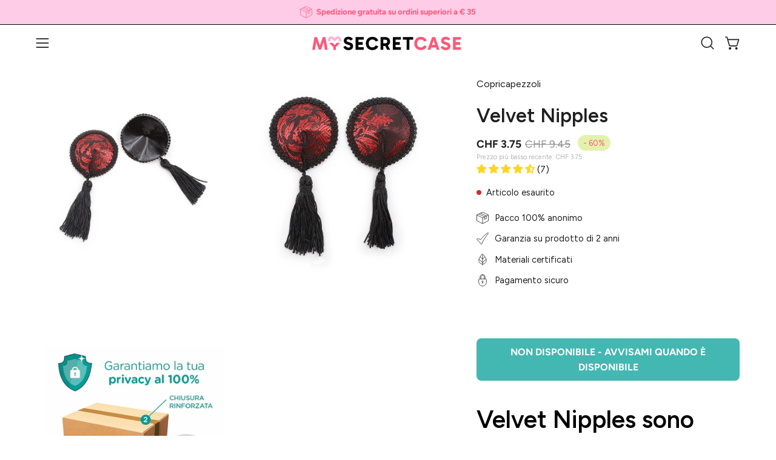

--- FILE ---
content_type: text/html; charset=utf-8
request_url: https://www.mysecretcase.ch/products/osa-velvet-nipples?section_id=api-product-grid-item
body_size: 454
content:
<div id="shopify-section-api-product-grid-item" class="shopify-section"><div data-api-content>


<div
        data-product-handle="osa-velvet-nipples"
        data-product-id=6865083957431
        data-product-available=false
        data-gtm-name="Velvet Nipples"
        data-gtm-sku="10001S3049"
        data-gtm-list=null
        data-gtm-category="Copricapezzoli"
        data-gtm-brand="Osa"
        data-gtm-fullprice="3.75"
        data-gtm-discountedprice="9.45"
        data-gtm-discountpercentage="60"
        data-gtm-variant-title="Default Title"
        data-gtm-variant-id=40215933681847
        data-gtm-position=""
        
        class="product-grid-item carousel__item one-quarter mobile--one-half soldout grid-item--column-1 grid-item--even grid-item--third-tablet"
   data-slide
  data-product-block
  
  
  id="product-item--api-product-grid-item--6865083957431--1768731933"
><div class="product-grid-item__image"
    
    data-product-media-container
  ><div class="product__media__container" style="--aspect-ratio: 1.0;">
      <a class="product__media__holder"
        href="/products/osa-velvet-nipples"
        aria-label="Velvet Nipples"
        data-grid-link
         ><deferred-loading
            class="product__media__image product__media__image--hover-fade-in"
            data-product-media-featured
            
          >
<figure class="lazy-image background-size-cover is-loading product__media product__media--featured-visible"
        style=""
        data-product-image
              data-grid-image>
        <img src="//www.mysecretcase.ch/cdn/shop/files/203200077-back_660559b7-e5e6-4b1b-aede-d31411c345d3.jpg?crop=center&amp;height=959&amp;v=1732868662&amp;width=800" alt="Velvet Nipples - Copricapezzoli Osa" width="800" height="959" loading="lazy" sizes="(min-width: 1440px) calc((100vw - 120px - 60px) / 4), (min-width: 1024px) calc((100vw - 120px - 60px) / 4), (min-width: 768px) calc((100vw - 40px - 40px) / 3), calc((100vw - 40px - 20px) / 2)" srcset="
//www.mysecretcase.ch/cdn/shop/files/203200077-back_660559b7-e5e6-4b1b-aede-d31411c345d3.jpg?v=1732868662&amp;width=180 180w, //www.mysecretcase.ch/cdn/shop/files/203200077-back_660559b7-e5e6-4b1b-aede-d31411c345d3.jpg?v=1732868662&amp;width=240 240w, //www.mysecretcase.ch/cdn/shop/files/203200077-back_660559b7-e5e6-4b1b-aede-d31411c345d3.jpg?v=1732868662&amp;width=300 300w, //www.mysecretcase.ch/cdn/shop/files/203200077-back_660559b7-e5e6-4b1b-aede-d31411c345d3.jpg?v=1732868662&amp;width=360 360w, //www.mysecretcase.ch/cdn/shop/files/203200077-back_660559b7-e5e6-4b1b-aede-d31411c345d3.jpg?v=1732868662&amp;width=400 400w, //www.mysecretcase.ch/cdn/shop/files/203200077-back_660559b7-e5e6-4b1b-aede-d31411c345d3.jpg?v=1732868662&amp;width=460 460w, //www.mysecretcase.ch/cdn/shop/files/203200077-back_660559b7-e5e6-4b1b-aede-d31411c345d3.jpg?v=1732868662&amp;width=540 540w, //www.mysecretcase.ch/cdn/shop/files/203200077-back_660559b7-e5e6-4b1b-aede-d31411c345d3.jpg?v=1732868662&amp;width=560 560w, //www.mysecretcase.ch/cdn/shop/files/203200077-back_660559b7-e5e6-4b1b-aede-d31411c345d3.jpg?v=1732868662&amp;width=590 590w, //www.mysecretcase.ch/cdn/shop/files/203200077-back_660559b7-e5e6-4b1b-aede-d31411c345d3.jpg?v=1732868662&amp;width=606 606w, //www.mysecretcase.ch/cdn/shop/files/203200077-back_660559b7-e5e6-4b1b-aede-d31411c345d3.jpg?v=1732868662&amp;width=630 630w, //www.mysecretcase.ch/cdn/shop/files/203200077-back_660559b7-e5e6-4b1b-aede-d31411c345d3.jpg?v=1732868662&amp;width=670 670w, //www.mysecretcase.ch/cdn/shop/files/203200077-back_660559b7-e5e6-4b1b-aede-d31411c345d3.jpg?v=1732868662&amp;width=720 720w, //www.mysecretcase.ch/cdn/shop/files/203200077-back_660559b7-e5e6-4b1b-aede-d31411c345d3.jpg?v=1732868662&amp;width=738 738w, //www.mysecretcase.ch/cdn/shop/files/203200077-back_660559b7-e5e6-4b1b-aede-d31411c345d3.jpg?v=1732868662&amp;width=770 770w" class="is-loading">
      </figure><span class="visually-hidden">Velvet Nipples - Copricapezzoli Osa</span>
          </deferred-loading><deferred-loading
            class="product__media__hover product__media__hover--fade-in"
            
          >
<figure class="lazy-image background-size-cover is-loading product__media__hover-img product__media__hover-img--visible product__media"
        style=""
        data-product-image-hover>
        <img src="//www.mysecretcase.ch/cdn/shop/products/203200077-front_73f32ffe-fae6-43d7-9b57-e1adb8fa6860.jpg?crop=center&amp;height=959&amp;v=1625847713&amp;width=800" alt="Velvet Nipples - Copricapezzoli Osa" width="800" height="959" loading="lazy" sizes="(min-width: 1440px) calc((100vw - 120px - 60px) / 4), (min-width: 1024px) calc((100vw - 120px - 60px) / 4), (min-width: 768px) calc((100vw - 40px - 40px) / 3), calc((100vw - 40px - 20px) / 2)" srcset="
//www.mysecretcase.ch/cdn/shop/products/203200077-front_73f32ffe-fae6-43d7-9b57-e1adb8fa6860.jpg?v=1625847713&amp;width=180 180w, //www.mysecretcase.ch/cdn/shop/products/203200077-front_73f32ffe-fae6-43d7-9b57-e1adb8fa6860.jpg?v=1625847713&amp;width=240 240w, //www.mysecretcase.ch/cdn/shop/products/203200077-front_73f32ffe-fae6-43d7-9b57-e1adb8fa6860.jpg?v=1625847713&amp;width=300 300w, //www.mysecretcase.ch/cdn/shop/products/203200077-front_73f32ffe-fae6-43d7-9b57-e1adb8fa6860.jpg?v=1625847713&amp;width=360 360w, //www.mysecretcase.ch/cdn/shop/products/203200077-front_73f32ffe-fae6-43d7-9b57-e1adb8fa6860.jpg?v=1625847713&amp;width=400 400w, //www.mysecretcase.ch/cdn/shop/products/203200077-front_73f32ffe-fae6-43d7-9b57-e1adb8fa6860.jpg?v=1625847713&amp;width=460 460w, //www.mysecretcase.ch/cdn/shop/products/203200077-front_73f32ffe-fae6-43d7-9b57-e1adb8fa6860.jpg?v=1625847713&amp;width=540 540w, //www.mysecretcase.ch/cdn/shop/products/203200077-front_73f32ffe-fae6-43d7-9b57-e1adb8fa6860.jpg?v=1625847713&amp;width=560 560w, //www.mysecretcase.ch/cdn/shop/products/203200077-front_73f32ffe-fae6-43d7-9b57-e1adb8fa6860.jpg?v=1625847713&amp;width=590 590w, //www.mysecretcase.ch/cdn/shop/products/203200077-front_73f32ffe-fae6-43d7-9b57-e1adb8fa6860.jpg?v=1625847713&amp;width=606 606w, //www.mysecretcase.ch/cdn/shop/products/203200077-front_73f32ffe-fae6-43d7-9b57-e1adb8fa6860.jpg?v=1625847713&amp;width=630 630w, //www.mysecretcase.ch/cdn/shop/products/203200077-front_73f32ffe-fae6-43d7-9b57-e1adb8fa6860.jpg?v=1625847713&amp;width=670 670w, //www.mysecretcase.ch/cdn/shop/products/203200077-front_73f32ffe-fae6-43d7-9b57-e1adb8fa6860.jpg?v=1625847713&amp;width=720 720w, //www.mysecretcase.ch/cdn/shop/products/203200077-front_73f32ffe-fae6-43d7-9b57-e1adb8fa6860.jpg?v=1625847713&amp;width=738 738w, //www.mysecretcase.ch/cdn/shop/products/203200077-front_73f32ffe-fae6-43d7-9b57-e1adb8fa6860.jpg?v=1625847713&amp;width=770 770w" class="is-loading">
      </figure></deferred-loading></a><div class="product-badge"
    ><div class="product-badge__item product-badge__item--sold">
      <span>Non disponibile</span>
    </div><div class="product-badge__item product-badge__item--saving">
      <span>- 60%</span>
    </div></div></div>
  </div><div class="product-grid-item__info product-grid-item__info--left"
    >

    
    <a href="/products/osa-velvet-nipples" aria-label="Velvet Nipples" data-grid-link>
      <div class='product-grid-item__type'>
        Copricapezzoli
      </div>
    </a>
    
      <a class="product-grid-item__title font-heading" href="/products/osa-velvet-nipples" aria-label="Velvet Nipples" data-grid-link>Velvet Nipples</a>
    <a href="/products/osa-velvet-nipples" aria-label="Velvet Nipples" data-grid-link>
    <div class='jdgm-widget jdgm-preview-badge'>
      <div style='display:none' class='jdgm-prev-badge' data-average-rating='4.71' data-number-of-reviews='7' data-number-of-questions='0'> <span class='jdgm-prev-badge__stars' data-score='4.71' tabindex='0' aria-label='4.71 stars' role='button'> <span class='jdgm-star jdgm--on'></span><span class='jdgm-star jdgm--on'></span><span class='jdgm-star jdgm--on'></span><span class='jdgm-star jdgm--on'></span><span class='jdgm-star jdgm--half'></span> </span> <span class='jdgm-prev-badge__text'> 7 reviews </span> </div>
    </div>
  </a>
    <a class="product-grid-item__price price" href="/products/osa-velvet-nipples" data-grid-link>
<span class="product-grid-item__price-new">CHF 3.75</span>

    <s>CHF 9.45</s></a></div>
</div></div></div>

--- FILE ---
content_type: text/javascript; charset=utf-8
request_url: https://www.mysecretcase.ch/products/osa-spring-nipples.js
body_size: 1061
content:
{"id":6865061937335,"title":"Spring Nipples","handle":"osa-spring-nipples","description":"\u003cp\u003eRealizzati in tessuto, la graziosa forma di rosellina li rende maliziosi, oltre che delicati e sensuali. Sono perfetti per impreziosire il seno rendendovi ancora più sexy. Ideali da abbinare a un paio di mutandine crotchless e intimo sexy. Si applicano facilmente (basta premerli per qualche secondo sulla pelle asciutta e pulita) e non irritano la pelle. Se conservati con attenzione possono essere riutilizzati più volte. I copricapezzoli aderiscono al seno grazie a un adesivo ipoallergenico. Si staccano con acqua e sapone e si asciugano all’aria.\u003c\/p\u003e","published_at":"2025-11-17T15:23:33+01:00","created_at":"2021-07-09T17:40:50+02:00","vendor":"osa","type":"Copricapezzoli","tags":["0 CHF - 25 CHF","0€ - 25€","availability-less-than-zero","badge-black-month","badge-natale","Capezzoli","colore-bianco","colore-nero","colore-rosso","copricapezzoli","dismesso","Donna","FUORITUTTO","import_2021_07_09_141017","intimo-sexy","mysecretcase-switzerland-it","natale","Omnibus: Compliant","prodotti-sconti","prodotti-sconti-big","SALDI-LUGLIO","sconti","si-upsell","Tessuto","under-10"],"price":280,"price_min":280,"price_max":470,"available":false,"price_varies":true,"compare_at_price":1894,"compare_at_price_min":1894,"compare_at_price_max":1894,"compare_at_price_varies":false,"variants":[{"id":40215891214519,"title":"Rosso","option1":"Rosso","option2":null,"option3":null,"sku":"10001S3045","requires_shipping":true,"taxable":true,"featured_image":{"id":58508280725846,"product_id":6865061937335,"position":1,"created_at":"2024-11-29T09:28:02+01:00","updated_at":"2024-11-29T09:28:05+01:00","alt":"Spring Nipples - Copricapezzoli osa","width":800,"height":800,"src":"https:\/\/cdn.shopify.com\/s\/files\/1\/0580\/4421\/9575\/files\/202001090-front.jpg?v=1732868885","variant_ids":[40215891214519]},"available":false,"name":"Spring Nipples - Rosso","public_title":"Rosso","options":["Rosso"],"price":280,"weight":1000,"compare_at_price":1894,"inventory_management":"shopify","barcode":"8058045162117","featured_media":{"alt":"Spring Nipples - Copricapezzoli osa","id":50472962490710,"position":1,"preview_image":{"aspect_ratio":1.0,"height":800,"width":800,"src":"https:\/\/cdn.shopify.com\/s\/files\/1\/0580\/4421\/9575\/files\/202001090-front.jpg?v=1732868885"}},"quantity_rule":{"min":1,"max":null,"increment":1},"quantity_price_breaks":[],"requires_selling_plan":false,"selling_plan_allocations":[]},{"id":40215891181751,"title":"Bianco","option1":"Bianco","option2":null,"option3":null,"sku":"10001S3043","requires_shipping":true,"taxable":true,"featured_image":{"id":52659291488598,"product_id":6865061937335,"position":4,"created_at":"2023-12-06T10:27:06+01:00","updated_at":"2024-01-05T12:33:35+01:00","alt":"Spring Nipples - Copricapezzoli osa","width":800,"height":800,"src":"https:\/\/cdn.shopify.com\/s\/files\/1\/0580\/4421\/9575\/files\/myscecretcase_SpringNipples_bianco_prodotto1.jpg?v=1704454415","variant_ids":[40215891181751]},"available":false,"name":"Spring Nipples - Bianco","public_title":"Bianco","options":["Bianco"],"price":470,"weight":1000,"compare_at_price":1894,"inventory_management":"shopify","barcode":"8058045162100","featured_media":{"alt":"Spring Nipples - Copricapezzoli osa","id":45480094269782,"position":5,"preview_image":{"aspect_ratio":1.0,"height":800,"width":800,"src":"https:\/\/cdn.shopify.com\/s\/files\/1\/0580\/4421\/9575\/files\/myscecretcase_SpringNipples_bianco_prodotto1.jpg?v=1704454415"}},"quantity_rule":{"min":1,"max":null,"increment":1},"quantity_price_breaks":[],"requires_selling_plan":false,"selling_plan_allocations":[]},{"id":40215891247287,"title":"Nero","option1":"Nero","option2":null,"option3":null,"sku":"10001S3044","requires_shipping":true,"taxable":true,"featured_image":{"id":30279393214647,"product_id":6865061937335,"position":8,"created_at":"2021-08-13T12:30:59+02:00","updated_at":"2023-12-06T10:32:55+01:00","alt":"Spring Nipples - Copricapezzoli osa","width":800,"height":800,"src":"https:\/\/cdn.shopify.com\/s\/files\/1\/0580\/4421\/9575\/products\/202401090-front.jpg?v=1701855175","variant_ids":[40215891247287]},"available":false,"name":"Spring Nipples - Nero","public_title":"Nero","options":["Nero"],"price":280,"weight":1000,"compare_at_price":1894,"inventory_management":"shopify","barcode":"8058045162124","featured_media":{"alt":"Spring Nipples - Copricapezzoli osa","id":22629868634295,"position":9,"preview_image":{"aspect_ratio":1.0,"height":800,"width":800,"src":"https:\/\/cdn.shopify.com\/s\/files\/1\/0580\/4421\/9575\/products\/202401090-front.jpg?v=1701855175"}},"quantity_rule":{"min":1,"max":null,"increment":1},"quantity_price_breaks":[],"requires_selling_plan":false,"selling_plan_allocations":[]}],"images":["\/\/cdn.shopify.com\/s\/files\/1\/0580\/4421\/9575\/files\/202001090-front.jpg?v=1732868885","\/\/cdn.shopify.com\/s\/files\/1\/0580\/4421\/9575\/files\/myscecretcase_SpringNipples_rosso_mano_6efdee19-b8bb-42db-9e69-d13113e6e814.jpg?v=1732868885","\/\/cdn.shopify.com\/s\/files\/1\/0580\/4421\/9575\/products\/202001090-back.jpg?v=1704454415","\/\/cdn.shopify.com\/s\/files\/1\/0580\/4421\/9575\/files\/myscecretcase_SpringNipples_bianco_prodotto1.jpg?v=1704454415","\/\/cdn.shopify.com\/s\/files\/1\/0580\/4421\/9575\/files\/myscecretcase_SpringNipples_bianco_mano.jpg?v=1704454415","\/\/cdn.shopify.com\/s\/files\/1\/0580\/4421\/9575\/files\/myscecretcase_SpringNipples_bianco_prodotto2.jpg?v=1704454415","\/\/cdn.shopify.com\/s\/files\/1\/0580\/4421\/9575\/files\/myscecretcase_SpringNipples_bianco_indossato.jpg?v=1704454415","\/\/cdn.shopify.com\/s\/files\/1\/0580\/4421\/9575\/products\/202401090-front.jpg?v=1701855175","\/\/cdn.shopify.com\/s\/files\/1\/0580\/4421\/9575\/files\/myscecretcase_SpringNipples_nero_mano.jpg?v=1701855175","\/\/cdn.shopify.com\/s\/files\/1\/0580\/4421\/9575\/products\/202401090-back.jpg?v=1701855169"],"featured_image":"\/\/cdn.shopify.com\/s\/files\/1\/0580\/4421\/9575\/files\/202001090-front.jpg?v=1732868885","options":[{"name":"Colore","position":1,"values":["Rosso","Bianco","Nero"]}],"url":"\/products\/osa-spring-nipples","media":[{"alt":"Spring Nipples - Copricapezzoli osa","id":50472962490710,"position":1,"preview_image":{"aspect_ratio":1.0,"height":800,"width":800,"src":"https:\/\/cdn.shopify.com\/s\/files\/1\/0580\/4421\/9575\/files\/202001090-front.jpg?v=1732868885"},"aspect_ratio":1.0,"height":800,"media_type":"image","src":"https:\/\/cdn.shopify.com\/s\/files\/1\/0580\/4421\/9575\/files\/202001090-front.jpg?v=1732868885","width":800},{"alt":"Spring Nipples - Copricapezzoli osa","id":50472962457942,"position":2,"preview_image":{"aspect_ratio":1.0,"height":800,"width":800,"src":"https:\/\/cdn.shopify.com\/s\/files\/1\/0580\/4421\/9575\/files\/myscecretcase_SpringNipples_rosso_mano_6efdee19-b8bb-42db-9e69-d13113e6e814.jpg?v=1732868885"},"aspect_ratio":1.0,"height":800,"media_type":"image","src":"https:\/\/cdn.shopify.com\/s\/files\/1\/0580\/4421\/9575\/files\/myscecretcase_SpringNipples_rosso_mano_6efdee19-b8bb-42db-9e69-d13113e6e814.jpg?v=1732868885","width":800},{"alt":"Spring Nipples - Copricapezzoli osa","id":22629868830903,"position":3,"preview_image":{"aspect_ratio":1.0,"height":800,"width":800,"src":"https:\/\/cdn.shopify.com\/s\/files\/1\/0580\/4421\/9575\/products\/202001090-back.jpg?v=1704454415"},"aspect_ratio":1.0,"height":800,"media_type":"image","src":"https:\/\/cdn.shopify.com\/s\/files\/1\/0580\/4421\/9575\/products\/202001090-back.jpg?v=1704454415","width":800},{"alt":"#colore_rosso","id":45444716822870,"position":4,"preview_image":{"aspect_ratio":1.0,"height":800,"width":800,"src":"https:\/\/cdn.shopify.com\/s\/files\/1\/0580\/4421\/9575\/files\/preview_images\/557449a78c6c46c6ba7c694979c4460d.thumbnail.0000000000.jpg?v=1701683391"},"aspect_ratio":1.0,"duration":7570,"media_type":"video","sources":[{"format":"mp4","height":480,"mime_type":"video\/mp4","url":"https:\/\/cdn.shopify.com\/videos\/c\/vp\/557449a78c6c46c6ba7c694979c4460d\/557449a78c6c46c6ba7c694979c4460d.SD-480p-1.5Mbps-21507931.mp4","width":480},{"format":"mp4","height":720,"mime_type":"video\/mp4","url":"https:\/\/cdn.shopify.com\/videos\/c\/vp\/557449a78c6c46c6ba7c694979c4460d\/557449a78c6c46c6ba7c694979c4460d.HD-720p-4.5Mbps-21507931.mp4","width":720},{"format":"m3u8","height":720,"mime_type":"application\/x-mpegURL","url":"https:\/\/cdn.shopify.com\/videos\/c\/vp\/557449a78c6c46c6ba7c694979c4460d\/557449a78c6c46c6ba7c694979c4460d.m3u8","width":720}]},{"alt":"Spring Nipples - Copricapezzoli osa","id":45480094269782,"position":5,"preview_image":{"aspect_ratio":1.0,"height":800,"width":800,"src":"https:\/\/cdn.shopify.com\/s\/files\/1\/0580\/4421\/9575\/files\/myscecretcase_SpringNipples_bianco_prodotto1.jpg?v=1704454415"},"aspect_ratio":1.0,"height":800,"media_type":"image","src":"https:\/\/cdn.shopify.com\/s\/files\/1\/0580\/4421\/9575\/files\/myscecretcase_SpringNipples_bianco_prodotto1.jpg?v=1704454415","width":800},{"alt":"Spring Nipples - Copricapezzoli osa","id":45480094204246,"position":6,"preview_image":{"aspect_ratio":1.0,"height":800,"width":800,"src":"https:\/\/cdn.shopify.com\/s\/files\/1\/0580\/4421\/9575\/files\/myscecretcase_SpringNipples_bianco_mano.jpg?v=1704454415"},"aspect_ratio":1.0,"height":800,"media_type":"image","src":"https:\/\/cdn.shopify.com\/s\/files\/1\/0580\/4421\/9575\/files\/myscecretcase_SpringNipples_bianco_mano.jpg?v=1704454415","width":800},{"alt":"Spring Nipples - Copricapezzoli osa","id":45480094237014,"position":7,"preview_image":{"aspect_ratio":1.0,"height":800,"width":800,"src":"https:\/\/cdn.shopify.com\/s\/files\/1\/0580\/4421\/9575\/files\/myscecretcase_SpringNipples_bianco_prodotto2.jpg?v=1704454415"},"aspect_ratio":1.0,"height":800,"media_type":"image","src":"https:\/\/cdn.shopify.com\/s\/files\/1\/0580\/4421\/9575\/files\/myscecretcase_SpringNipples_bianco_prodotto2.jpg?v=1704454415","width":800},{"alt":"Spring Nipples - Copricapezzoli osa","id":45480094302550,"position":8,"preview_image":{"aspect_ratio":1.0,"height":800,"width":800,"src":"https:\/\/cdn.shopify.com\/s\/files\/1\/0580\/4421\/9575\/files\/myscecretcase_SpringNipples_bianco_indossato.jpg?v=1704454415"},"aspect_ratio":1.0,"height":800,"media_type":"image","src":"https:\/\/cdn.shopify.com\/s\/files\/1\/0580\/4421\/9575\/files\/myscecretcase_SpringNipples_bianco_indossato.jpg?v=1704454415","width":800},{"alt":"Spring Nipples - Copricapezzoli osa","id":22629868634295,"position":9,"preview_image":{"aspect_ratio":1.0,"height":800,"width":800,"src":"https:\/\/cdn.shopify.com\/s\/files\/1\/0580\/4421\/9575\/products\/202401090-front.jpg?v=1701855175"},"aspect_ratio":1.0,"height":800,"media_type":"image","src":"https:\/\/cdn.shopify.com\/s\/files\/1\/0580\/4421\/9575\/products\/202401090-front.jpg?v=1701855175","width":800},{"alt":"Spring Nipples - Copricapezzoli osa","id":45480119337302,"position":10,"preview_image":{"aspect_ratio":1.0,"height":800,"width":800,"src":"https:\/\/cdn.shopify.com\/s\/files\/1\/0580\/4421\/9575\/files\/myscecretcase_SpringNipples_nero_mano.jpg?v=1701855175"},"aspect_ratio":1.0,"height":800,"media_type":"image","src":"https:\/\/cdn.shopify.com\/s\/files\/1\/0580\/4421\/9575\/files\/myscecretcase_SpringNipples_nero_mano.jpg?v=1701855175","width":800},{"alt":"Spring Nipples - Copricapezzoli osa","id":22629868798135,"position":11,"preview_image":{"aspect_ratio":1.0,"height":800,"width":800,"src":"https:\/\/cdn.shopify.com\/s\/files\/1\/0580\/4421\/9575\/products\/202401090-back.jpg?v=1701855169"},"aspect_ratio":1.0,"height":800,"media_type":"image","src":"https:\/\/cdn.shopify.com\/s\/files\/1\/0580\/4421\/9575\/products\/202401090-back.jpg?v=1701855169","width":800}],"requires_selling_plan":false,"selling_plan_groups":[]}

--- FILE ---
content_type: text/javascript; charset=utf-8
request_url: https://www.mysecretcase.ch/products/osa-dita-nipples.js
body_size: 588
content:
{"id":6865062035639,"title":"Dita Nipples","handle":"osa-dita-nipples","description":"\u003cp\u003eUn gioco di seduzione che inizia con un nome e finisce con un vedo-non-vedo irresistibile. Le pailettes brillano come il tuo sorriso più malizioso, mentre le nappine danzano ad ogni movimento, creando un tocco di mistero sotto la camicia. Libera la scintilla che fa brillare il tuo lato burlesque!\u003c\/p\u003e","published_at":"2025-11-17T15:23:34+01:00","created_at":"2021-07-09T17:40:51+02:00","vendor":"osa","type":"Copricapezzoli","tags":["0 CHF - 25 CHF","0€ - 25€","5 stelle","availability-less-than-zero","Capezzoli","colore-nero","colore-rosso","copricapezzoli","dismesso","Donna","FUORITUTTO","import_2021_07_09_141017","intimo-sexy","mysecretcase-switzerland-it","Omnibus: Compliant","Pride","prodotti-sconti","prodotti-sconti-big","SALDI-LUGLIO","si-upsell","Tessuto","under-10"],"price":375,"price_min":375,"price_max":470,"available":false,"price_varies":true,"compare_at_price":755,"compare_at_price_min":755,"compare_at_price_max":755,"compare_at_price_varies":false,"variants":[{"id":40215891345591,"title":"Nero","option1":"Nero","option2":null,"option3":null,"sku":"10001S3047","requires_shipping":true,"taxable":true,"featured_image":{"id":60378416873814,"product_id":6865062035639,"position":1,"created_at":"2025-03-04T15:37:28+01:00","updated_at":"2025-03-04T15:38:36+01:00","alt":"Dita Nipples - Copricapezzoli osa","width":1365,"height":2048,"src":"https:\/\/cdn.shopify.com\/s\/files\/1\/0580\/4421\/9575\/files\/mysecretcase-copricapezzoli-dita-nipples-nero-fronte.jpg?v=1741099116","variant_ids":[40215891345591]},"available":false,"name":"Dita Nipples - Nero","public_title":"Nero","options":["Nero"],"price":470,"weight":1000,"compare_at_price":755,"inventory_management":"shopify","barcode":"8058045162131","featured_media":{"alt":"Dita Nipples - Copricapezzoli osa","id":51624852521302,"position":1,"preview_image":{"aspect_ratio":0.667,"height":2048,"width":1365,"src":"https:\/\/cdn.shopify.com\/s\/files\/1\/0580\/4421\/9575\/files\/mysecretcase-copricapezzoli-dita-nipples-nero-fronte.jpg?v=1741099116"}},"quantity_rule":{"min":1,"max":null,"increment":1},"quantity_price_breaks":[],"requires_selling_plan":false,"selling_plan_allocations":[]},{"id":40215891378359,"title":"Rosso","option1":"Rosso","option2":null,"option3":null,"sku":"10001S3048","requires_shipping":true,"taxable":true,"featured_image":{"id":60378416906582,"product_id":6865062035639,"position":4,"created_at":"2025-03-04T15:37:29+01:00","updated_at":"2025-03-04T15:38:36+01:00","alt":"Dita Nipples - Copricapezzoli osa","width":1365,"height":2048,"src":"https:\/\/cdn.shopify.com\/s\/files\/1\/0580\/4421\/9575\/files\/mysecretcase-copricapezzoli-dita-nipples-rosso-fronte.jpg?v=1741099116","variant_ids":[40215891378359]},"available":false,"name":"Dita Nipples - Rosso","public_title":"Rosso","options":["Rosso"],"price":375,"weight":1000,"compare_at_price":755,"inventory_management":"shopify","barcode":"8058045162148","featured_media":{"alt":"Dita Nipples - Copricapezzoli osa","id":51624852750678,"position":4,"preview_image":{"aspect_ratio":0.667,"height":2048,"width":1365,"src":"https:\/\/cdn.shopify.com\/s\/files\/1\/0580\/4421\/9575\/files\/mysecretcase-copricapezzoli-dita-nipples-rosso-fronte.jpg?v=1741099116"}},"quantity_rule":{"min":1,"max":null,"increment":1},"quantity_price_breaks":[],"requires_selling_plan":false,"selling_plan_allocations":[]}],"images":["\/\/cdn.shopify.com\/s\/files\/1\/0580\/4421\/9575\/files\/mysecretcase-copricapezzoli-dita-nipples-nero-fronte.jpg?v=1741099116","\/\/cdn.shopify.com\/s\/files\/1\/0580\/4421\/9575\/files\/mysecretcase-copricapezzoli-dita-nipples-nero-corpo.jpg?v=1741099116","\/\/cdn.shopify.com\/s\/files\/1\/0580\/4421\/9575\/files\/mysecretcase-copricapezzoli-dita-nipples-nero-fronte-2.jpg?v=1741099116","\/\/cdn.shopify.com\/s\/files\/1\/0580\/4421\/9575\/files\/mysecretcase-copricapezzoli-dita-nipples-rosso-fronte.jpg?v=1741099116","\/\/cdn.shopify.com\/s\/files\/1\/0580\/4421\/9575\/files\/mysecretcase-copricapezzoli-dita-nipples-rosso-corpo.jpg?v=1741099116","\/\/cdn.shopify.com\/s\/files\/1\/0580\/4421\/9575\/files\/mysecretcase-copricapezzoli-dita-nipples-rosso-fronte-2.jpg?v=1741099116"],"featured_image":"\/\/cdn.shopify.com\/s\/files\/1\/0580\/4421\/9575\/files\/mysecretcase-copricapezzoli-dita-nipples-nero-fronte.jpg?v=1741099116","options":[{"name":"Colore","position":1,"values":["Nero","Rosso"]}],"url":"\/products\/osa-dita-nipples","media":[{"alt":"Dita Nipples - Copricapezzoli osa","id":51624852521302,"position":1,"preview_image":{"aspect_ratio":0.667,"height":2048,"width":1365,"src":"https:\/\/cdn.shopify.com\/s\/files\/1\/0580\/4421\/9575\/files\/mysecretcase-copricapezzoli-dita-nipples-nero-fronte.jpg?v=1741099116"},"aspect_ratio":0.667,"height":2048,"media_type":"image","src":"https:\/\/cdn.shopify.com\/s\/files\/1\/0580\/4421\/9575\/files\/mysecretcase-copricapezzoli-dita-nipples-nero-fronte.jpg?v=1741099116","width":1365},{"alt":"Dita Nipples - Copricapezzoli osa","id":51624852488534,"position":2,"preview_image":{"aspect_ratio":0.667,"height":2048,"width":1365,"src":"https:\/\/cdn.shopify.com\/s\/files\/1\/0580\/4421\/9575\/files\/mysecretcase-copricapezzoli-dita-nipples-nero-corpo.jpg?v=1741099116"},"aspect_ratio":0.667,"height":2048,"media_type":"image","src":"https:\/\/cdn.shopify.com\/s\/files\/1\/0580\/4421\/9575\/files\/mysecretcase-copricapezzoli-dita-nipples-nero-corpo.jpg?v=1741099116","width":1365},{"alt":"Dita Nipples - Copricapezzoli osa","id":51624852554070,"position":3,"preview_image":{"aspect_ratio":0.667,"height":2048,"width":1365,"src":"https:\/\/cdn.shopify.com\/s\/files\/1\/0580\/4421\/9575\/files\/mysecretcase-copricapezzoli-dita-nipples-nero-fronte-2.jpg?v=1741099116"},"aspect_ratio":0.667,"height":2048,"media_type":"image","src":"https:\/\/cdn.shopify.com\/s\/files\/1\/0580\/4421\/9575\/files\/mysecretcase-copricapezzoli-dita-nipples-nero-fronte-2.jpg?v=1741099116","width":1365},{"alt":"Dita Nipples - Copricapezzoli osa","id":51624852750678,"position":4,"preview_image":{"aspect_ratio":0.667,"height":2048,"width":1365,"src":"https:\/\/cdn.shopify.com\/s\/files\/1\/0580\/4421\/9575\/files\/mysecretcase-copricapezzoli-dita-nipples-rosso-fronte.jpg?v=1741099116"},"aspect_ratio":0.667,"height":2048,"media_type":"image","src":"https:\/\/cdn.shopify.com\/s\/files\/1\/0580\/4421\/9575\/files\/mysecretcase-copricapezzoli-dita-nipples-rosso-fronte.jpg?v=1741099116","width":1365},{"alt":"Dita Nipples - Copricapezzoli osa","id":51624852652374,"position":5,"preview_image":{"aspect_ratio":0.667,"height":2048,"width":1365,"src":"https:\/\/cdn.shopify.com\/s\/files\/1\/0580\/4421\/9575\/files\/mysecretcase-copricapezzoli-dita-nipples-rosso-corpo.jpg?v=1741099116"},"aspect_ratio":0.667,"height":2048,"media_type":"image","src":"https:\/\/cdn.shopify.com\/s\/files\/1\/0580\/4421\/9575\/files\/mysecretcase-copricapezzoli-dita-nipples-rosso-corpo.jpg?v=1741099116","width":1365},{"alt":"Dita Nipples - Copricapezzoli osa","id":51624852783446,"position":6,"preview_image":{"aspect_ratio":0.667,"height":2048,"width":1365,"src":"https:\/\/cdn.shopify.com\/s\/files\/1\/0580\/4421\/9575\/files\/mysecretcase-copricapezzoli-dita-nipples-rosso-fronte-2.jpg?v=1741099116"},"aspect_ratio":0.667,"height":2048,"media_type":"image","src":"https:\/\/cdn.shopify.com\/s\/files\/1\/0580\/4421\/9575\/files\/mysecretcase-copricapezzoli-dita-nipples-rosso-fronte-2.jpg?v=1741099116","width":1365},{"alt":null,"id":51624848326998,"position":7,"preview_image":{"aspect_ratio":0.667,"height":1200,"width":800,"src":"https:\/\/cdn.shopify.com\/s\/files\/1\/0580\/4421\/9575\/files\/preview_images\/be26c2c8a9a1478aa120d98d9bdc405b.thumbnail.0000000000.jpg?v=1741099059"},"aspect_ratio":0.667,"duration":8870,"media_type":"video","sources":[{"format":"mp4","height":480,"mime_type":"video\/mp4","url":"https:\/\/cdn.shopify.com\/videos\/c\/vp\/be26c2c8a9a1478aa120d98d9bdc405b\/be26c2c8a9a1478aa120d98d9bdc405b.SD-480p-1.2Mbps-43588515.mp4","width":320},{"format":"mp4","height":1080,"mime_type":"video\/mp4","url":"https:\/\/cdn.shopify.com\/videos\/c\/vp\/be26c2c8a9a1478aa120d98d9bdc405b\/be26c2c8a9a1478aa120d98d9bdc405b.HD-1080p-4.8Mbps-43588515.mp4","width":720},{"format":"mp4","height":720,"mime_type":"video\/mp4","url":"https:\/\/cdn.shopify.com\/videos\/c\/vp\/be26c2c8a9a1478aa120d98d9bdc405b\/be26c2c8a9a1478aa120d98d9bdc405b.HD-720p-3.0Mbps-43588515.mp4","width":480},{"format":"m3u8","height":1080,"mime_type":"application\/x-mpegURL","url":"https:\/\/cdn.shopify.com\/videos\/c\/vp\/be26c2c8a9a1478aa120d98d9bdc405b\/be26c2c8a9a1478aa120d98d9bdc405b.m3u8","width":720}]}],"requires_selling_plan":false,"selling_plan_groups":[]}

--- FILE ---
content_type: application/javascript
request_url: https://cdn.platform.openai.com/deployments/chatkit/chatkit.js
body_size: 8699
content:
"use strict";(()=>{var mt=Object.create;var ae=Object.defineProperty;var ut=Object.getOwnPropertyDescriptor;var Pe=(r,t)=>(t=Symbol[r])?t:Symbol.for("Symbol."+r),F=r=>{throw TypeError(r)};var Ke=(r,t,e)=>t in r?ae(r,t,{enumerable:!0,configurable:!0,writable:!0,value:e}):r[t]=e;var Ie=(r,t)=>ae(r,"name",{value:t,configurable:!0});var Le=r=>[,,,mt(r?.[Pe("metadata")]??null)],Fe=["class","method","getter","setter","accessor","field","value","get","set"],j=r=>r!==void 0&&typeof r!="function"?F("Function expected"):r,gt=(r,t,e,n,s)=>({kind:Fe[r],name:t,metadata:n,addInitializer:o=>e._?F("Already initialized"):s.push(j(o||null))}),oe=(r,t)=>Ke(t,Pe("metadata"),r[3]),Ne=(r,t,e,n)=>{for(var s=0,o=r[t>>1],i=o&&o.length;s<i;s++)t&1?o[s].call(e):n=o[s].call(e,n);return n},S=(r,t,e,n,s,o)=>{var i,c,h,l,R,d=t&7,W=!!(t&8),f=!!(t&16),P=d>3?r.length+1:d?W?1:2:0,D=Fe[d+5],B=d>3&&(r[P-1]=[]),$=r[P]||(r[P]=[]),w=d&&(!f&&!W&&(s=s.prototype),d<5&&(d>3||!f)&&ut(d<4?s:{get[e](){return a(this,o)},set[e](v){return A(this,o,v)}},e));d?f&&d<4&&Ie(o,(d>2?"set ":d>1?"get ":"")+e):Ie(s,e);for(var Y=n.length-1;Y>=0;Y--)l=gt(d,e,h={},r[3],$),d&&(l.static=W,l.private=f,R=l.access={has:f?v=>ft(s,v):v=>e in v},d^3&&(R.get=f?v=>(d^1?a:k)(v,s,d^4?o:w.get):v=>v[e]),d>2&&(R.set=f?(v,L)=>A(v,s,L,d^4?o:w.set):(v,L)=>v[e]=L)),c=(0,n[Y])(d?d<4?f?o:w[D]:d>4?void 0:{get:w.get,set:w.set}:s,l),h._=1,d^4||c===void 0?j(c)&&(d>4?B.unshift(c):d?f?o=c:w[D]=c:s=c):typeof c!="object"||c===null?F("Object expected"):(j(i=c.get)&&(w.get=i),j(i=c.set)&&(w.set=i),j(i=c.init)&&B.unshift(i));return d||oe(r,s),w&&ae(s,e,w),f?d^4?o:w:s},ie=(r,t,e)=>Ke(r,typeof t!="symbol"?t+"":t,e),ce=(r,t,e)=>t.has(r)||F("Cannot "+e),ft=(r,t)=>Object(t)!==t?F('Cannot use the "in" operator on this value'):r.has(t),a=(r,t,e)=>(ce(r,t,"read from private field"),e?e.call(r):t.get(r)),_=(r,t,e)=>t.has(r)?F("Cannot add the same private member more than once"):t instanceof WeakSet?t.add(r):t.set(r,e),A=(r,t,e,n)=>(ce(r,t,"write to private field"),n?n.call(r,e):t.set(r,e),e),k=(r,t,e)=>(ce(r,t,"access private method"),e);var yt=r=>btoa(r).replace(/\+/g,"-").replace(/\//g,"_").replace(/=+$/,"");var He=r=>{if(r===void 0)throw new TypeError("encodeBase64: `undefined` cannot be encoded to valid JSON. Pass null instead.");let t=JSON.stringify(r),e=new TextEncoder().encode(t),n="";for(let s of e)n+=String.fromCharCode(s);return yt(n)};var G=class{callbacks=new Map;on(t,e){this.callbacks.has(t)||this.callbacks.set(t,new Set),this.callbacks.get(t).add(e)}emit(t,...e){let n=e[0];this.callbacks.get(t)?.forEach(s=>s(n))}off(t,e){e?this.callbacks.get(t)?.delete(e):this.callbacks.delete(t)}allOff(){this.callbacks.clear()}};var g="__chatkit_error__",Ue=class{[g];message;stack;constructor(t){this[g]=t.name,this.message=t.message,this.stack=t.stack}},u=class extends Error{cause;eventName;metadata;[g];get canonicalName(){return"AppError"}constructor(t,e){let n=t instanceof Error?t.message:String(t),s=t instanceof Error?t:void 0;super(n,{cause:s}),this.name=this.canonicalName;let o=e?e+": ":"";n.startsWith(o)||(this.message=`${o}${n}`),this[g]=this.name,this.eventName=this.name.length>0?`error.${this.name.charAt(0).toLowerCase()+this.name.slice(1).replace(/Error$/i,"")}`:"error.app",s&&s.stack&&(this.stack=s.stack),s&&"metadata"in s&&s.metadata&&(this.metadata=s.metadata)}static fromPossibleFrameSafeError(t){if(t&&typeof t=="object"&&g in t&&typeof t[g]=="string"&&We[t[g]]){let e=t,n=We[t[g]],s=new n(e.message);return s.stack=e.stack,s.name=e[g],s[g]=e[g],s}return null}},de=class extends u{get canonicalName(){return"StreamError"}},le=class extends u{get canonicalName(){return"StreamEventParsingError"}constructor(t){super(t,"Failed to parse stream event")}},he=class extends u{get canonicalName(){return"StreamEventHandlingError"}constructor(t){super(t,"Failed to handle stream event")}},pe=class extends u{get canonicalName(){return"StreamStopError"}constructor(t){super(t,"Failed to stop stream")}},me=class extends u{get canonicalName(){return"ThreadRenderingError"}},ue=class extends u{get canonicalName(){return"HistoryViewError"}constructor(t){super(t,"Failed to load conversation")}},ge=class r extends u{get canonicalName(){return"EntitySearchError"}static fromQuery(t,e){let n=`Failed to search entities for query: ${e}`;return new r(t,n)}},fe=class extends u{get canonicalName(){return"WidgetItemError"}},ye=class extends u{get canonicalName(){return"InitialThreadLoadError"}constructor(t){super(t,"Failed to load initial thread")}},we=class extends u{get canonicalName(){return"FileAttachmentError"}constructor(t){super(t,"Failed to upload file")}},ve=class extends u{get canonicalName(){return"UnhandledError"}},Ee=class extends u{get canonicalName(){return"UnhandledPromiseRejectionError"}},be=class extends u{code;get canonicalName(){return"IntlError"}constructor(t){super(t,"Intl error"),this.code=typeof t=="object"&&t!==null&&"code"in t?String(t.code):""}},Ce=class extends u{get canonicalName(){return"FatalAppError"}},ke=class extends u{get canonicalName(){return"NetworkError"}},Te=class extends u{get canonicalName(){return"DomainVerificationRequestError"}};var We={StreamError:de,StreamEventParsingError:le,StreamEventHandlingError:he,StreamStopError:pe,ThreadRenderingError:me,HistoryViewError:ue,EntitySearchError:ge,WidgetItemError:fe,InitialThreadLoadError:ye,FileAttachmentError:we,UnhandledError:ve,UnhandledPromiseRejectionError:Ee,IntlError:be,DomainVerificationRequestError:Te,NetworkError:ke,FatalAppError:Ce};var b=class r extends Error{_name;constructor(t){super(t),this.name="IntegrationError",this._name=this.name}static fromPossibleFrameSafeError(t){if(t&&typeof t=="object"&&g in t&&t[g]==="IntegrationError"){let e=t,n=new r(e.message);return n.stack=e.stack,n}return null}},Q=class{[g]="IntegrationError";message;stack;constructor(t){this.message=t,this.stack=new Error(t).stack}};var N=class r extends Error{status;statusText;metadata;constructor(t,e,n){super(t),this.name="HttpError",this.statusText=e.statusText,this.status=e.status,this.metadata=n}static fromPossibleFrameSafeError(t){if(t instanceof r)return t;if(t&&typeof t=="object"&&g in t&&t[g]==="HttpError"){let e=t,n=new r(e.message,{status:e.status,statusText:e.statusText},e.metadata);return n.stack=e.stack,n}return null}},H=class r{[g]="HttpError";message;stack;status;statusText;metadata;constructor(t,e,n){this.message=t,this.stack=new Error(t).stack,this.status=e.status,this.statusText=e.statusText,this.metadata=n}static fromHttpError(t){return new r(t.message,{status:t.status,statusText:t.statusText},t.metadata)}};function De(r){let t=b.fromPossibleFrameSafeError(r);if(t)return t;let e=N.fromPossibleFrameSafeError(r);return e||(u.fromPossibleFrameSafeError(r)??r)}async function $e(r,t){let e=r.getReader(),n;for(;!(n=await e.read()).done;)t(n.value)}function Ye(r){let t,e,n,s=!1;return function(i){t===void 0?(t=i,e=0,n=-1):t=wt(t,i);let c=t.length,h=0;for(;e<c;){s&&(t[e]===10&&(h=++e),s=!1);let l=-1;for(;e<c&&l===-1;++e)switch(t[e]){case 58:n===-1&&(n=e-h);break;case 13:s=!0;case 10:l=e;break}if(l===-1)break;r(t.subarray(h,l),n),h=e,n=-1}h===c?t=void 0:h!==0&&(t=t.subarray(h),e-=h)}}function je(r,t,e){let n=Be(),s=new TextDecoder;return function(i,c){if(i.length===0)e?.(n),n=Be();else if(c>0){let h=s.decode(i.subarray(0,c)),l=c+(i[c+1]===32?2:1),R=s.decode(i.subarray(l));switch(h){case"data":n.data=n.data?n.data+`
`+R:R;break;case"event":n.event=R;break;case"id":r(n.id=R);break;case"retry":let d=parseInt(R,10);isNaN(d)||t(n.retry=d);break}}}}function wt(r,t){let e=new Uint8Array(r.length+t.length);return e.set(r),e.set(t,r.length),e}function Be(){return{data:"",event:"",id:"",retry:void 0}}var vt=function(r,t){var e={};for(var n in r)Object.prototype.hasOwnProperty.call(r,n)&&t.indexOf(n)<0&&(e[n]=r[n]);if(r!=null&&typeof Object.getOwnPropertySymbols=="function")for(var s=0,n=Object.getOwnPropertySymbols(r);s<n.length;s++)t.indexOf(n[s])<0&&Object.prototype.propertyIsEnumerable.call(r,n[s])&&(e[n[s]]=r[n[s]]);return e},Z="text/event-stream",Et=1e3,qe="last-event-id";function xe(r,t){var{signal:e,headers:n,onopen:s,onmessage:o,onclose:i,onerror:c,openWhenHidden:h,fetch:l}=t,R=vt(t,["signal","headers","onopen","onmessage","onclose","onerror","openWhenHidden","fetch"]);return new Promise((d,W)=>{let f=Object.assign({},n);f.accept||(f.accept=Z);let P;function D(){P.abort(),document.hidden||L()}h||document.addEventListener("visibilitychange",D);let B=Et,$=0;function w(){document.removeEventListener("visibilitychange",D),window.clearTimeout($),P.abort()}e?.addEventListener("abort",()=>{w(),d()});let Y=l??window.fetch,v=s??bt;async function L(){var se;P=new AbortController;try{let J=await Y(r,Object.assign(Object.assign({},R),{headers:f,signal:P.signal}));await v(J),await $e(J.body,Ye(je(K=>{K?f[qe]=K:delete f[qe]},K=>{B=K},o))),i?.(),w(),d()}catch(J){if(!P.signal.aborted)try{let K=(se=c?.(J))!==null&&se!==void 0?se:B;window.clearTimeout($),$=window.setTimeout(L,K)}catch(K){w(),W(K)}}}L()})}function bt(r){let t=r.headers.get("content-type");if(!t?.startsWith(Z))throw new Error(`Expected content-type to be ${Z}, Actual: ${t}`)}var ze=(r,t=1e4,e=1e3)=>{let n=Math.min(t,e*2**r);return Math.floor(n*(.5+Math.random()*.5))};var ee=class extends Error{constructor(t){super(),this.cause=t}},Ve=async(r,t)=>{let e=0,{onopen:n,...s}=t;await xe(r,{...s,onopen:async o=>{if(n?.(o),o.ok&&o.headers.get("content-type")?.startsWith("text/event-stream")){e=0;return}let i=new H(`Streaming failed: ${o.statusText}`,o);throw o.status>=400&&o.status<500?i:new ee(i)},onerror:o=>{if(o instanceof ee){if(e>=5)throw o.cause;return e+=1,ze(e)}throw o}})};var te=class{targetOrigin;target;commandHandlers;_fetch;constructor({handlers:t,target:e,targetOrigin:n,fetch:s=window.fetch}){this.commandHandlers=t,this.target=e,this.targetOrigin=n,this._fetch=((...o)=>s(...o))}emitter=new G;handlers=new Map;fetchEventSourceHandlers=new Map;abortControllers=new Map;sendMessage(t,e){let n={__oaiChatKit:!0,...t};this.target()?.postMessage(n,this.targetOrigin,e)}connect(){window.addEventListener("message",this.handleMessage)}disconnect(){window.removeEventListener("message",this.handleMessage)}fetch(t,e){return new Promise((n,s)=>{let o=crypto.randomUUID();this.handlers.set(o,{resolve:n,reject:s,stack:new Error().stack||""});let i;if(e.body instanceof FormData){i={};for(let[c,h]of e.body.entries())i[c]=h;e.body=void 0}e.signal&&(e.signal.addEventListener("abort",()=>{this.sendMessage({type:"abortSignal",nonce:o,reason:e.signal?.reason})}),e.signal=void 0),this.sendMessage({type:"fetch",nonce:o,params:e,formData:i,url:t})})}fetchEventSource(t,e){return new Promise((n,s)=>{let{onmessage:o,signal:i,...c}=e,h=crypto.randomUUID();this.handlers.set(h,{resolve:n,reject:s,stack:new Error().stack||""}),this.fetchEventSourceHandlers.set(h,{onmessage:o}),i&&i.addEventListener("abort",()=>{this.sendMessage({type:"abortSignal",nonce:h,reason:i.reason})}),this.sendMessage({type:"fetchEventSource",nonce:h,params:c,url:t})})}commands=new Proxy({},{get:(t,e)=>(n,s)=>new Promise((o,i)=>{let c=crypto.randomUUID();this.handlers.set(c,{resolve:o,reject:i,stack:new Error().stack||""}),this.sendMessage({type:"command",nonce:c,command:`on${e.charAt(0).toUpperCase()}${e.slice(1)}`,data:n},s)})});emit(...[t,e,n]){this.sendMessage({type:"event",event:t,data:e},n)}on(...[t,e]){this.emitter.on(t,e)}destroy(){window.removeEventListener("message",this.handleMessage),this.emitter.allOff(),this.handlers.clear()}handleMessage=async t=>{if(!t.data||t.data.__oaiChatKit!==!0||t.origin!==this.targetOrigin||t.source!==this.target())return;let e=t.data;switch(e.type){case"event":{this.emitter.emit(e.event,e.data);break}case"fetch":{try{if(e.formData){let i=new FormData;for(let[c,h]of Object.entries(e.formData))i.append(c,h);e.params.body=i}let n=new AbortController;this.abortControllers.set(e.nonce,n),e.params.signal=n.signal;let s=await this._fetch(e.url,e.params);if(!s.ok){let i=await s.json().then(c=>c.message||s.statusText).catch(()=>s.statusText);throw new H(i,s)}let o=await s.json().catch(()=>({}));this.sendMessage({type:"response",response:o,nonce:e.nonce})}catch(n){this.sendMessage({type:"response",error:n,nonce:e.nonce})}break}case"fetchEventSource":{try{let n=new AbortController;this.abortControllers.set(e.nonce,n),await Ve(e.url,{...e.params,signal:n.signal,fetch:this._fetch,onmessage:s=>{this.sendMessage({type:"fetchEventSourceMessage",message:s,nonce:e.nonce})}}),this.sendMessage({type:"response",response:void 0,nonce:e.nonce})}catch(n){this.sendMessage({type:"response",error:n,nonce:e.nonce})}break}case"command":{if(!this.canReceiveCommand(e.command)){this.sendMessage({type:"response",error:new Q(`Command ${e.command} not supported`),nonce:e.nonce});return}try{let n=await this.commandHandlers[e.command]?.(e.data);this.sendMessage({type:"response",response:n,nonce:e.nonce})}catch(n){this.sendMessage({type:"response",error:n,nonce:e.nonce})}break}case"response":{let n=this.handlers.get(e.nonce);if(!n){console.error("No handler found for nonce",e.nonce);return}if(e.error){let s=b.fromPossibleFrameSafeError(e.error),o=N.fromPossibleFrameSafeError(e.error);s?(s.stack=n.stack,n.reject(s)):o?n.reject(o):n.reject(e.error)}else n.resolve(e.response);this.handlers.delete(e.nonce);break}case"fetchEventSourceMessage":{if(!this.fetchEventSourceHandlers.get(e.nonce)){console.error("No handler found for nonce",e.nonce);return}this.fetchEventSourceHandlers.get(e.nonce)?.onmessage?.(e.message);break}case"abortSignal":{let n=this.abortControllers.get(e.nonce);n&&(n.abort(e.reason),this.abortControllers.delete(e.nonce));break}default:break}}};var ne=class extends te{canReceiveCommand(t){return!0}};var re=(r,t=new WeakSet)=>{if(typeof r=="function")return"[ChatKitMethod]";if(typeof r!="object"||r===null||t.has(r))return r;if(t.add(r),Array.isArray(r))return r.map(n=>re(n,t));let e={};for(let[n,s]of Object.entries(r))typeof s!="function"?e[n]=re(s,t):e[n]="[ChatKitMethod]";return e};var q=["command.setOptions","command.sendUserMessage","command.setComposerValue","command.setThreadId","command.focusComposer","command.fetchUpdates","command.sendCustomAction","command.showHistory","command.hideHistory","event.ready","event.error","event.log","event.response.start","event.response.end","event.response.stop","event.thread.change","event.tool.change","event.thread.load.start","event.thread.load.end","event.deeplink","event.effect","error.StreamError","error.StreamEventParsingError","error.WidgetItemError","error.InitialThreadLoadError","error.FileAttachmentError","error.HistoryViewError","error.FatalAppError","error.IntegrationError","error.EntitySearchError","error.DomainVerificationRequestError","backend.threads.get_by_id","backend.threads.list","backend.threads.update","backend.threads.delete","backend.threads.create","backend.threads.add_user_message","backend.threads.add_client_tool_output","backend.threads.retry_after_item","backend.threads.custom_action","backend.attachments.create","backend.attachments.get_preview","backend.attachments.delete","backend.items.list","backend.items.feedback","backend.input.transcribe","thread.item.generated_image","thread.item.user_message","thread.item.assistant_message","thread.item.client_tool_call","thread.item.widget","thread.item.task","thread.item.workflow","thread.item.end_of_turn","thread.item.image_generation","widget.Basic","widget.Card","widget.ListView","widget.ListViewItem","widget.Badge","widget.Box","widget.Row","widget.Col","widget.Button","widget.Caption","widget.Chart","widget.Checkbox","widget.DatePicker","widget.Divider","widget.Form","widget.Icon","widget.Image","widget.Input","widget.Label","widget.Markdown","widget.RadioGroup","widget.Select","widget.Spacer","widget.Text","widget.Textarea","widget.Title","widget.Transition"],Re=["command.shareThread","command.setTrainingOptOut","event.thread.restore","event.message.share","event.image.download","event.history.open","event.history.close","event.log.chatgpt","error.HttpError","error.NetworkError","error.UnhandledError","error.UnhandledPromiseRejectionError","error.StreamEventHandlingError","error.StreamStopError","error.ThreadRenderingError","error.IntlError","error.AppError","backend.threads.stop","backend.threads.share","backend.threads.create_from_shared","backend.threads.init","backend.attachments.process","widget.CardCarousel","widget.Favicon","widget.CardLinkItem","widget.Map"],Xe={chatkit:{allow:[...q,"thread.item.image_generation"],deny:Re},"chatgpt-shell":{allow:[...q,"command.shareThread","event.response.stop","event.thread.restore","event.message.share","event.image.download","event.history.open","event.history.close","event.log.chatgpt","error.HttpError","error.NetworkError","error.ThreadRenderingError","backend.threads.stop","backend.threads.share","backend.threads.create_from_shared","backend.threads.init","backend.attachments.process","thread.item.image_generation","widget.CardCarousel","widget.Favicon","widget.CardLinkItem"],deny:["event.log","backend.threads.add_client_tool_output"]},"chatgpt-shell-anonymous":{allow:[...q,"command.setTrainingOptOut","event.response.stop","event.thread.restore","event.history.open","event.history.close","event.message.share","event.log.chatgpt","error.HttpError","error.NetworkError","error.ThreadRenderingError","backend.threads.stop","backend.threads.create_from_shared","backend.threads.init","backend.attachments.process","thread.item.image_generation","widget.CardCarousel","widget.Favicon","widget.CardLinkItem"],deny:["command.showHistory","command.hideHistory","event.log","backend.threads.add_client_tool_output","backend.threads.list"]}};var Se=r=>{let t=Xe[r],e=new Set(t.allow);for(let l of t.deny??[])e.delete(l);let n=new Set,s=new Set,o=new Set,i=new Set,c=new Set,h=new Set;for(let l of e){if(l.startsWith("command.")){n.add(l.slice(8));continue}if(l.startsWith("event.")){s.add(l.slice(6));continue}if(l.startsWith("backend.")){o.add(l.slice(8));continue}if(l.startsWith("thread.item.")&&i.add(l.slice(12)),l.startsWith("error.")){c.add(l.slice(6));continue}if(l.startsWith("widget.")){h.add(l.slice(7));continue}}return{commands:n,events:s,backend:o,threadItems:i,errors:c,widgets:h}},on=[...q,...Re];var kt=document.currentScript,Je=kt?.src||null,lt=Je&&Je.replace(/\/[^/]*$/,"/").toString(),ht="index-1BKY37AYHI.html";if(!lt||!ht)throw new Error("Unable to determine the ChatKit frame URL. Please ensure that the ChatKit script is loaded correctly.");var Ge=new URL(ht,lt);function Qe(r){return re(r)}function O(r,t){let e=String(t.name);return function(...n){if(!this.capabilities.commands.has(e))throw new b(`ChatKit command "${String(e)}" is not available for the "${this.profile}" profile.`);return r.apply(this,n)}}var Ze,et,tt,nt,rt,st,at,ot,it,ct,dt,p,x,M,I,V,C,m,y,z,_e,Ae,X,U,Oe,T,E=class extends(dt=HTMLElement,ct=[O],it=[O],ot=[O],at=[O],st=[O],rt=[O],nt=[O],tt=[O],et=[O],Ze=[O],dt){constructor({profile:e}){super();Ne(T,5,this);_(this,y);ie(this,"profile");ie(this,"capabilities");_(this,p);_(this,x);_(this,M);_(this,I,this.attachShadow({mode:"open"}));_(this,V);_(this,C,new Promise(e=>{A(this,V,e)}));_(this,m,new ne({fetch:((...e)=>{let n=a(this,p)?.api&&"fetch"in a(this,p).api&&a(this,p).api.fetch;return n?n(...e):fetch(...e)}),target:()=>a(this,x)?.contentWindow??null,targetOrigin:new URL(Ge,window.location.origin).origin,handlers:{onFileInputClick:({inputAttributes:e})=>new Promise(n=>{let s=document.createElement("input");for(let[i,c]of Object.entries(e))s.setAttribute(i,String(c));let o=()=>{n(Array.from(s.files||[])),a(this,I).contains(s)&&a(this,I).removeChild(s)};s.addEventListener("cancel",o),s.addEventListener("change",o),a(this,I).appendChild(s),s.click()}),onClientToolCall:async({name:e,params:n})=>{let s=a(this,p)?.onClientTool;return s||k(this,y,z).call(this,new b("No handler for client tool calls. You'll need to add onClientTool to your ChatKit options.")),s({name:e,params:n})},onWidgetAction:async({action:e,widgetItem:n})=>{let s=a(this,p)?.widgets?.onAction;return s||k(this,y,z).call(this,new b("No handler for widget actions. You'll need to add widgets.onAction to your ChatKit options.")),s(e,n)},onEntitySearch:async({query:e})=>a(this,p)?.entities?.onTagSearch?.(e)??[],onEntityClick:async({entity:e})=>a(this,p)?.entities?.onClick?.(e),onEntityPreview:async({entity:e})=>a(this,p)?.entities?.onRequestPreview?.(e)??{preview:null},onGetClientSecret:async e=>((!a(this,p)||!("getClientSecret"in a(this,p).api)||!a(this,p).api.getClientSecret)&&k(this,y,z).call(this,new b("Could not refresh the session because ChatKitOptions.api.getClientSecret is not configured.")),a(this,p).api.getClientSecret(e??null)),onAddMetadataToRequest:({op:e,params:n})=>{if(!a(this,p)||!("addMetadataToRequest"in a(this,p).api)||!a(this,p).api.addMetadataToRequest)return null;let s=a(this,p).api.addMetadataToRequest({op:e,params:n});return s?s.then(o=>{if(!o)return null;if(typeof o!="object"||Array.isArray(o))throw new b("ChatKit: addMetadataToRequest must return an object or null.");return o}):null}}}));_(this,X,()=>{var e;this.dataset.loaded="true",this.dispatchEvent(new CustomEvent("chatkit.ready",{bubbles:!0,composed:!0})),(e=a(this,V))==null||e.call(this)});_(this,U,!1);this.profile=e,this.capabilities=Se(e)}setProfile(e){this.profile=e,this.capabilities=Se(e)}connectedCallback(){let e=document.createElement("style");e.textContent=`
      :host {
        display: block;
        position: relative;
        height: 100%;
        width: 100%;
      }
      .ck-iframe {
        border: none;
        position: absolute;
        inset: 0;
        width: 100%;
        height: 100%;
        overflow: hidden;
        color-scheme: light only;
      }
      .ck-wrapper {
        position: absolute;
        inset: 0;
        width: 100%;
        height: 100%;
        overflow: hidden;
        opacity: 0;
      }
      :host([data-color-scheme="dark"]) .ck-iframe {
        color-scheme: dark only;
      }
      :host([data-loaded="true"]) .ck-wrapper {
        opacity: 1;
      }
    `;let n=document.createElement("iframe");n.className="ck-iframe",n.name="chatkit",n.tabIndex=0,n.setAttribute("allowtransparency","true"),n.setAttribute("frameborder","0"),n.setAttribute("scrolling","no"),n.setAttribute("allow","clipboard-read; clipboard-write; microphone"),A(this,x,n),k(this,y,Ae).call(this,a(this,p));let s=document.createElement("div");s.className="ck-wrapper",s.appendChild(n),A(this,M,s),a(this,I).append(e),a(this,m).on("left_header_icon_click",()=>{a(this,p)?.header?.leftAction?.onClick()}),a(this,m).on("right_header_icon_click",()=>{a(this,p)?.header?.rightAction?.onClick()}),a(this,m).on("public_event",([o,i])=>{if(this.capabilities.events.has(o)){if(o==="error"&&"error"in i){let c=De(i.error);if(this.dispatchEvent(new CustomEvent("chatkit.error",{detail:{error:c}})),c instanceof b)throw c;return}this.dispatchEvent(new CustomEvent(`chatkit.${o}`,{detail:i}))}}),a(this,m).on("unmount",()=>{a(this,M)&&a(this,I).contains(a(this,M))&&(a(this,I).removeChild(a(this,M)),A(this,M,void 0),A(this,x,void 0))}),a(this,m).on("capabilities_profile_change",({profile:o})=>{this.setProfile(o)}),n.addEventListener("load",a(this,X),{once:!0}),k(this,y,Oe).call(this)}disconnectedCallback(){a(this,x)?.removeEventListener("load",a(this,X)),a(this,m).disconnect()}applySanitizedOptions(e){A(this,p,e),k(this,y,Ae).call(this,e),a(this,U)?(k(this,y,_e).call(this,a(this,p)),a(this,C).then(()=>{a(this,m).commands.setOptions(Qe(e))})):k(this,y,Oe).call(this)}setOptions(e){try{let n=this.sanitizeOptions(e);this.applySanitizedOptions(n)}catch(n){k(this,y,z).call(this,n instanceof Error?n:new b("Failed to parse options"))}}async focusComposer(){await a(this,C),a(this,x)?.focus(),await a(this,m)?.commands.focusComposer()}async fetchUpdates(){await a(this,C),await a(this,m)?.commands.fetchUpdates()}async sendUserMessage(e){await a(this,C),await a(this,m)?.commands.sendUserMessage(e)}async setComposerValue(e){await a(this,C),await a(this,m)?.commands.setComposerValue(e)}async setThreadId(e){await a(this,C),await a(this,m)?.commands.setThreadId({threadId:e})}async shareThread(){return await a(this,C),a(this,m)?.commands.shareThread()}async sendCustomAction(e,n){return await a(this,C),a(this,m)?.commands.sendCustomAction({action:e,itemId:n})}async showHistory(){return await a(this,C),a(this,m)?.commands.showHistory()}async hideHistory(){return await a(this,C),a(this,m)?.commands.hideHistory()}async setTrainingOptOut(e){return await a(this,C),a(this,m)?.commands.setTrainingOptOut({value:e})}};T=Le(dt),p=new WeakMap,x=new WeakMap,M=new WeakMap,I=new WeakMap,V=new WeakMap,C=new WeakMap,m=new WeakMap,y=new WeakSet,z=function(e){throw this.dispatchEvent(new CustomEvent("chatkit.error",{detail:{error:e}})),e},_e=function(e){this.dataset.colorScheme=typeof e.theme=="string"?e.theme:e.theme?.colorScheme??"light"},Ae=function(e){a(this,x)&&(a(this,x).title=e?.frameTitle??"Chat")},X=new WeakMap,U=new WeakMap,Oe=function(){if(a(this,U)||!a(this,x)||!a(this,p))return;A(this,U,!0),k(this,y,_e).call(this,a(this,p));let e=new URL(Ge,window.location.origin);e.hash=He({options:Qe(a(this,p)),referrer:window.location.origin,profile:this.profile}),a(this,m).connect(),a(this,x).src=e.toString(),a(this,M)&&a(this,I).append(a(this,M))},S(T,1,"focusComposer",ct,E),S(T,1,"fetchUpdates",it,E),S(T,1,"sendUserMessage",ot,E),S(T,1,"setComposerValue",at,E),S(T,1,"setThreadId",st,E),S(T,1,"shareThread",rt,E),S(T,1,"sendCustomAction",nt,E),S(T,1,"showHistory",tt,E),S(T,1,"hideHistory",et,E),S(T,1,"setTrainingOptOut",Ze,E),oe(T,E);var Me=class extends E{constructor(){super({profile:"chatkit"})}sanitizeOptions(t){return delete t.threadItemActions?.share,t}};function pt(r="openai-chatkit"){"customElements"in globalThis&&(customElements.get(r)||customElements.define(r,Me))}pt();})();
//# sourceMappingURL=chatkit.js.map

--- FILE ---
content_type: text/javascript; charset=utf-8
request_url: https://www.mysecretcase.ch/products/osa-spring-nipples.js
body_size: 1658
content:
{"id":6865061937335,"title":"Spring Nipples","handle":"osa-spring-nipples","description":"\u003cp\u003eRealizzati in tessuto, la graziosa forma di rosellina li rende maliziosi, oltre che delicati e sensuali. Sono perfetti per impreziosire il seno rendendovi ancora più sexy. Ideali da abbinare a un paio di mutandine crotchless e intimo sexy. Si applicano facilmente (basta premerli per qualche secondo sulla pelle asciutta e pulita) e non irritano la pelle. Se conservati con attenzione possono essere riutilizzati più volte. I copricapezzoli aderiscono al seno grazie a un adesivo ipoallergenico. Si staccano con acqua e sapone e si asciugano all’aria.\u003c\/p\u003e","published_at":"2025-11-17T15:23:33+01:00","created_at":"2021-07-09T17:40:50+02:00","vendor":"osa","type":"Copricapezzoli","tags":["0 CHF - 25 CHF","0€ - 25€","availability-less-than-zero","badge-black-month","badge-natale","Capezzoli","colore-bianco","colore-nero","colore-rosso","copricapezzoli","dismesso","Donna","FUORITUTTO","import_2021_07_09_141017","intimo-sexy","mysecretcase-switzerland-it","natale","Omnibus: Compliant","prodotti-sconti","prodotti-sconti-big","SALDI-LUGLIO","sconti","si-upsell","Tessuto","under-10"],"price":280,"price_min":280,"price_max":470,"available":false,"price_varies":true,"compare_at_price":1894,"compare_at_price_min":1894,"compare_at_price_max":1894,"compare_at_price_varies":false,"variants":[{"id":40215891214519,"title":"Rosso","option1":"Rosso","option2":null,"option3":null,"sku":"10001S3045","requires_shipping":true,"taxable":true,"featured_image":{"id":58508280725846,"product_id":6865061937335,"position":1,"created_at":"2024-11-29T09:28:02+01:00","updated_at":"2024-11-29T09:28:05+01:00","alt":"Spring Nipples - Copricapezzoli osa","width":800,"height":800,"src":"https:\/\/cdn.shopify.com\/s\/files\/1\/0580\/4421\/9575\/files\/202001090-front.jpg?v=1732868885","variant_ids":[40215891214519]},"available":false,"name":"Spring Nipples - Rosso","public_title":"Rosso","options":["Rosso"],"price":280,"weight":1000,"compare_at_price":1894,"inventory_management":"shopify","barcode":"8058045162117","featured_media":{"alt":"Spring Nipples - Copricapezzoli osa","id":50472962490710,"position":1,"preview_image":{"aspect_ratio":1.0,"height":800,"width":800,"src":"https:\/\/cdn.shopify.com\/s\/files\/1\/0580\/4421\/9575\/files\/202001090-front.jpg?v=1732868885"}},"quantity_rule":{"min":1,"max":null,"increment":1},"quantity_price_breaks":[],"requires_selling_plan":false,"selling_plan_allocations":[]},{"id":40215891181751,"title":"Bianco","option1":"Bianco","option2":null,"option3":null,"sku":"10001S3043","requires_shipping":true,"taxable":true,"featured_image":{"id":52659291488598,"product_id":6865061937335,"position":4,"created_at":"2023-12-06T10:27:06+01:00","updated_at":"2024-01-05T12:33:35+01:00","alt":"Spring Nipples - Copricapezzoli osa","width":800,"height":800,"src":"https:\/\/cdn.shopify.com\/s\/files\/1\/0580\/4421\/9575\/files\/myscecretcase_SpringNipples_bianco_prodotto1.jpg?v=1704454415","variant_ids":[40215891181751]},"available":false,"name":"Spring Nipples - Bianco","public_title":"Bianco","options":["Bianco"],"price":470,"weight":1000,"compare_at_price":1894,"inventory_management":"shopify","barcode":"8058045162100","featured_media":{"alt":"Spring Nipples - Copricapezzoli osa","id":45480094269782,"position":5,"preview_image":{"aspect_ratio":1.0,"height":800,"width":800,"src":"https:\/\/cdn.shopify.com\/s\/files\/1\/0580\/4421\/9575\/files\/myscecretcase_SpringNipples_bianco_prodotto1.jpg?v=1704454415"}},"quantity_rule":{"min":1,"max":null,"increment":1},"quantity_price_breaks":[],"requires_selling_plan":false,"selling_plan_allocations":[]},{"id":40215891247287,"title":"Nero","option1":"Nero","option2":null,"option3":null,"sku":"10001S3044","requires_shipping":true,"taxable":true,"featured_image":{"id":30279393214647,"product_id":6865061937335,"position":8,"created_at":"2021-08-13T12:30:59+02:00","updated_at":"2023-12-06T10:32:55+01:00","alt":"Spring Nipples - Copricapezzoli osa","width":800,"height":800,"src":"https:\/\/cdn.shopify.com\/s\/files\/1\/0580\/4421\/9575\/products\/202401090-front.jpg?v=1701855175","variant_ids":[40215891247287]},"available":false,"name":"Spring Nipples - Nero","public_title":"Nero","options":["Nero"],"price":280,"weight":1000,"compare_at_price":1894,"inventory_management":"shopify","barcode":"8058045162124","featured_media":{"alt":"Spring Nipples - Copricapezzoli osa","id":22629868634295,"position":9,"preview_image":{"aspect_ratio":1.0,"height":800,"width":800,"src":"https:\/\/cdn.shopify.com\/s\/files\/1\/0580\/4421\/9575\/products\/202401090-front.jpg?v=1701855175"}},"quantity_rule":{"min":1,"max":null,"increment":1},"quantity_price_breaks":[],"requires_selling_plan":false,"selling_plan_allocations":[]}],"images":["\/\/cdn.shopify.com\/s\/files\/1\/0580\/4421\/9575\/files\/202001090-front.jpg?v=1732868885","\/\/cdn.shopify.com\/s\/files\/1\/0580\/4421\/9575\/files\/myscecretcase_SpringNipples_rosso_mano_6efdee19-b8bb-42db-9e69-d13113e6e814.jpg?v=1732868885","\/\/cdn.shopify.com\/s\/files\/1\/0580\/4421\/9575\/products\/202001090-back.jpg?v=1704454415","\/\/cdn.shopify.com\/s\/files\/1\/0580\/4421\/9575\/files\/myscecretcase_SpringNipples_bianco_prodotto1.jpg?v=1704454415","\/\/cdn.shopify.com\/s\/files\/1\/0580\/4421\/9575\/files\/myscecretcase_SpringNipples_bianco_mano.jpg?v=1704454415","\/\/cdn.shopify.com\/s\/files\/1\/0580\/4421\/9575\/files\/myscecretcase_SpringNipples_bianco_prodotto2.jpg?v=1704454415","\/\/cdn.shopify.com\/s\/files\/1\/0580\/4421\/9575\/files\/myscecretcase_SpringNipples_bianco_indossato.jpg?v=1704454415","\/\/cdn.shopify.com\/s\/files\/1\/0580\/4421\/9575\/products\/202401090-front.jpg?v=1701855175","\/\/cdn.shopify.com\/s\/files\/1\/0580\/4421\/9575\/files\/myscecretcase_SpringNipples_nero_mano.jpg?v=1701855175","\/\/cdn.shopify.com\/s\/files\/1\/0580\/4421\/9575\/products\/202401090-back.jpg?v=1701855169"],"featured_image":"\/\/cdn.shopify.com\/s\/files\/1\/0580\/4421\/9575\/files\/202001090-front.jpg?v=1732868885","options":[{"name":"Colore","position":1,"values":["Rosso","Bianco","Nero"]}],"url":"\/products\/osa-spring-nipples","media":[{"alt":"Spring Nipples - Copricapezzoli osa","id":50472962490710,"position":1,"preview_image":{"aspect_ratio":1.0,"height":800,"width":800,"src":"https:\/\/cdn.shopify.com\/s\/files\/1\/0580\/4421\/9575\/files\/202001090-front.jpg?v=1732868885"},"aspect_ratio":1.0,"height":800,"media_type":"image","src":"https:\/\/cdn.shopify.com\/s\/files\/1\/0580\/4421\/9575\/files\/202001090-front.jpg?v=1732868885","width":800},{"alt":"Spring Nipples - Copricapezzoli osa","id":50472962457942,"position":2,"preview_image":{"aspect_ratio":1.0,"height":800,"width":800,"src":"https:\/\/cdn.shopify.com\/s\/files\/1\/0580\/4421\/9575\/files\/myscecretcase_SpringNipples_rosso_mano_6efdee19-b8bb-42db-9e69-d13113e6e814.jpg?v=1732868885"},"aspect_ratio":1.0,"height":800,"media_type":"image","src":"https:\/\/cdn.shopify.com\/s\/files\/1\/0580\/4421\/9575\/files\/myscecretcase_SpringNipples_rosso_mano_6efdee19-b8bb-42db-9e69-d13113e6e814.jpg?v=1732868885","width":800},{"alt":"Spring Nipples - Copricapezzoli osa","id":22629868830903,"position":3,"preview_image":{"aspect_ratio":1.0,"height":800,"width":800,"src":"https:\/\/cdn.shopify.com\/s\/files\/1\/0580\/4421\/9575\/products\/202001090-back.jpg?v=1704454415"},"aspect_ratio":1.0,"height":800,"media_type":"image","src":"https:\/\/cdn.shopify.com\/s\/files\/1\/0580\/4421\/9575\/products\/202001090-back.jpg?v=1704454415","width":800},{"alt":"#colore_rosso","id":45444716822870,"position":4,"preview_image":{"aspect_ratio":1.0,"height":800,"width":800,"src":"https:\/\/cdn.shopify.com\/s\/files\/1\/0580\/4421\/9575\/files\/preview_images\/557449a78c6c46c6ba7c694979c4460d.thumbnail.0000000000.jpg?v=1701683391"},"aspect_ratio":1.0,"duration":7570,"media_type":"video","sources":[{"format":"mp4","height":480,"mime_type":"video\/mp4","url":"https:\/\/cdn.shopify.com\/videos\/c\/vp\/557449a78c6c46c6ba7c694979c4460d\/557449a78c6c46c6ba7c694979c4460d.SD-480p-1.5Mbps-21507931.mp4","width":480},{"format":"mp4","height":720,"mime_type":"video\/mp4","url":"https:\/\/cdn.shopify.com\/videos\/c\/vp\/557449a78c6c46c6ba7c694979c4460d\/557449a78c6c46c6ba7c694979c4460d.HD-720p-4.5Mbps-21507931.mp4","width":720},{"format":"m3u8","height":720,"mime_type":"application\/x-mpegURL","url":"https:\/\/cdn.shopify.com\/videos\/c\/vp\/557449a78c6c46c6ba7c694979c4460d\/557449a78c6c46c6ba7c694979c4460d.m3u8","width":720}]},{"alt":"Spring Nipples - Copricapezzoli osa","id":45480094269782,"position":5,"preview_image":{"aspect_ratio":1.0,"height":800,"width":800,"src":"https:\/\/cdn.shopify.com\/s\/files\/1\/0580\/4421\/9575\/files\/myscecretcase_SpringNipples_bianco_prodotto1.jpg?v=1704454415"},"aspect_ratio":1.0,"height":800,"media_type":"image","src":"https:\/\/cdn.shopify.com\/s\/files\/1\/0580\/4421\/9575\/files\/myscecretcase_SpringNipples_bianco_prodotto1.jpg?v=1704454415","width":800},{"alt":"Spring Nipples - Copricapezzoli osa","id":45480094204246,"position":6,"preview_image":{"aspect_ratio":1.0,"height":800,"width":800,"src":"https:\/\/cdn.shopify.com\/s\/files\/1\/0580\/4421\/9575\/files\/myscecretcase_SpringNipples_bianco_mano.jpg?v=1704454415"},"aspect_ratio":1.0,"height":800,"media_type":"image","src":"https:\/\/cdn.shopify.com\/s\/files\/1\/0580\/4421\/9575\/files\/myscecretcase_SpringNipples_bianco_mano.jpg?v=1704454415","width":800},{"alt":"Spring Nipples - Copricapezzoli osa","id":45480094237014,"position":7,"preview_image":{"aspect_ratio":1.0,"height":800,"width":800,"src":"https:\/\/cdn.shopify.com\/s\/files\/1\/0580\/4421\/9575\/files\/myscecretcase_SpringNipples_bianco_prodotto2.jpg?v=1704454415"},"aspect_ratio":1.0,"height":800,"media_type":"image","src":"https:\/\/cdn.shopify.com\/s\/files\/1\/0580\/4421\/9575\/files\/myscecretcase_SpringNipples_bianco_prodotto2.jpg?v=1704454415","width":800},{"alt":"Spring Nipples - Copricapezzoli osa","id":45480094302550,"position":8,"preview_image":{"aspect_ratio":1.0,"height":800,"width":800,"src":"https:\/\/cdn.shopify.com\/s\/files\/1\/0580\/4421\/9575\/files\/myscecretcase_SpringNipples_bianco_indossato.jpg?v=1704454415"},"aspect_ratio":1.0,"height":800,"media_type":"image","src":"https:\/\/cdn.shopify.com\/s\/files\/1\/0580\/4421\/9575\/files\/myscecretcase_SpringNipples_bianco_indossato.jpg?v=1704454415","width":800},{"alt":"Spring Nipples - Copricapezzoli osa","id":22629868634295,"position":9,"preview_image":{"aspect_ratio":1.0,"height":800,"width":800,"src":"https:\/\/cdn.shopify.com\/s\/files\/1\/0580\/4421\/9575\/products\/202401090-front.jpg?v=1701855175"},"aspect_ratio":1.0,"height":800,"media_type":"image","src":"https:\/\/cdn.shopify.com\/s\/files\/1\/0580\/4421\/9575\/products\/202401090-front.jpg?v=1701855175","width":800},{"alt":"Spring Nipples - Copricapezzoli osa","id":45480119337302,"position":10,"preview_image":{"aspect_ratio":1.0,"height":800,"width":800,"src":"https:\/\/cdn.shopify.com\/s\/files\/1\/0580\/4421\/9575\/files\/myscecretcase_SpringNipples_nero_mano.jpg?v=1701855175"},"aspect_ratio":1.0,"height":800,"media_type":"image","src":"https:\/\/cdn.shopify.com\/s\/files\/1\/0580\/4421\/9575\/files\/myscecretcase_SpringNipples_nero_mano.jpg?v=1701855175","width":800},{"alt":"Spring Nipples - Copricapezzoli osa","id":22629868798135,"position":11,"preview_image":{"aspect_ratio":1.0,"height":800,"width":800,"src":"https:\/\/cdn.shopify.com\/s\/files\/1\/0580\/4421\/9575\/products\/202401090-back.jpg?v=1701855169"},"aspect_ratio":1.0,"height":800,"media_type":"image","src":"https:\/\/cdn.shopify.com\/s\/files\/1\/0580\/4421\/9575\/products\/202401090-back.jpg?v=1701855169","width":800}],"requires_selling_plan":false,"selling_plan_groups":[]}

--- FILE ---
content_type: text/javascript; charset=utf-8
request_url: https://www.mysecretcase.ch/products/safe-cleaner-foam-150-ml.js
body_size: 799
content:
{"id":6914026537143,"title":"Safe Cleaner Foam - 150 ml","handle":"safe-cleaner-foam-150-ml","description":"\u003cp\u003ePulizia morbida, sicurezza totale! Quando il piacere è senza compromessi, Safe Cleaner Foam è la scelta giusta per una pulizia profonda e sicura. Grazie alla sua texture leggera e schiumosa, rimuove batteri senza danneggiare i tuoi sex toys, mantenendoli morbidi e pronti per l'uso.\u003c\/p\u003e","published_at":"2022-04-28T11:49:46+02:00","created_at":"2021-08-05T14:33:57+02:00","vendor":"MySecretCase","type":"Toycleaner","tags":["availability-less-than-zero","FUORITUTTO","mysecretcase","Omnibus: Compliant","Osmos","prodotti-sconti","prodotti-sconti-big","sex","si-upsell","toycleaner","UPOIKFED2658"],"price":755,"price_min":755,"price_max":755,"available":false,"price_varies":false,"compare_at_price":1610,"compare_at_price_min":1610,"compare_at_price_max":1610,"compare_at_price_varies":false,"variants":[{"id":40416030359735,"title":"Default Title","option1":"Default Title","option2":null,"option3":null,"sku":"10018994791","requires_shipping":true,"taxable":true,"featured_image":null,"available":false,"name":"Safe Cleaner Foam - 150 ml","public_title":null,"options":["Default Title"],"price":755,"weight":150,"compare_at_price":1610,"inventory_management":"shopify","barcode":"8058045168256","quantity_rule":{"min":1,"max":null,"increment":1},"quantity_price_breaks":[],"requires_selling_plan":false,"selling_plan_allocations":[]}],"images":["\/\/cdn.shopify.com\/s\/files\/1\/0580\/4421\/9575\/files\/mysecretcase-toycleaner-safe-cleaner-foam-fronte.jpg?v=1738321222","\/\/cdn.shopify.com\/s\/files\/1\/0580\/4421\/9575\/files\/mysecretcase-toycleaner-safe-cleaner-foam-mano.jpg?v=1738321222","\/\/cdn.shopify.com\/s\/files\/1\/0580\/4421\/9575\/files\/mysecretcase-toy-cleaner-safe-cleaner-foam-toy-cleaner.jpg?v=1760605278","\/\/cdn.shopify.com\/s\/files\/1\/0580\/4421\/9575\/files\/mysecretcase-toy-cleaner-safe-cleaner-foam-compatibilita.jpg?v=1760605278","\/\/cdn.shopify.com\/s\/files\/1\/0580\/4421\/9575\/files\/mysecretcase-toy-cleaner-safe-cleaner-foam-info.jpg?v=1760605278","\/\/cdn.shopify.com\/s\/files\/1\/0580\/4421\/9575\/files\/mysecretcase-toy-cleaner-safe-cleaner-foam-sistema-di-dosaggio.jpg?v=1760605278","\/\/cdn.shopify.com\/s\/files\/1\/0580\/4421\/9575\/files\/mysecretcase-toycleaner-safe-cleaner-foam-retro.jpg?v=1760605278","\/\/cdn.shopify.com\/s\/files\/1\/0580\/4421\/9575\/files\/mysecretcase-toycleaner-safe-cleaner-foam-dettaglio.jpg?v=1760605278"],"featured_image":"\/\/cdn.shopify.com\/s\/files\/1\/0580\/4421\/9575\/files\/mysecretcase-toycleaner-safe-cleaner-foam-fronte.jpg?v=1738321222","options":[{"name":"Title","position":1,"values":["Default Title"]}],"url":"\/products\/safe-cleaner-foam-150-ml","media":[{"alt":"Safe Cleaner Foam - 150 ml - Toycleaner MySecretCase","id":51129478775126,"position":1,"preview_image":{"aspect_ratio":0.667,"height":2048,"width":1365,"src":"https:\/\/cdn.shopify.com\/s\/files\/1\/0580\/4421\/9575\/files\/mysecretcase-toycleaner-safe-cleaner-foam-fronte.jpg?v=1738321222"},"aspect_ratio":0.667,"height":2048,"media_type":"image","src":"https:\/\/cdn.shopify.com\/s\/files\/1\/0580\/4421\/9575\/files\/mysecretcase-toycleaner-safe-cleaner-foam-fronte.jpg?v=1738321222","width":1365},{"alt":"Safe Cleaner Foam - 150 ml - Toycleaner MySecretCase","id":51129478742358,"position":2,"preview_image":{"aspect_ratio":0.667,"height":2048,"width":1365,"src":"https:\/\/cdn.shopify.com\/s\/files\/1\/0580\/4421\/9575\/files\/mysecretcase-toycleaner-safe-cleaner-foam-mano.jpg?v=1738321222"},"aspect_ratio":0.667,"height":2048,"media_type":"image","src":"https:\/\/cdn.shopify.com\/s\/files\/1\/0580\/4421\/9575\/files\/mysecretcase-toycleaner-safe-cleaner-foam-mano.jpg?v=1738321222","width":1365},{"alt":"Safe Cleaner Foam - 150 ml - Toycleaner MySecretCase","id":55386356613462,"position":3,"preview_image":{"aspect_ratio":0.667,"height":2046,"width":1364,"src":"https:\/\/cdn.shopify.com\/s\/files\/1\/0580\/4421\/9575\/files\/mysecretcase-toy-cleaner-safe-cleaner-foam-toy-cleaner.jpg?v=1760605278"},"aspect_ratio":0.667,"height":2046,"media_type":"image","src":"https:\/\/cdn.shopify.com\/s\/files\/1\/0580\/4421\/9575\/files\/mysecretcase-toy-cleaner-safe-cleaner-foam-toy-cleaner.jpg?v=1760605278","width":1364},{"alt":"Safe Cleaner Foam - 150 ml - Toycleaner MySecretCase","id":55386356515158,"position":4,"preview_image":{"aspect_ratio":0.667,"height":2044,"width":1364,"src":"https:\/\/cdn.shopify.com\/s\/files\/1\/0580\/4421\/9575\/files\/mysecretcase-toy-cleaner-safe-cleaner-foam-compatibilita.jpg?v=1760605278"},"aspect_ratio":0.667,"height":2044,"media_type":"image","src":"https:\/\/cdn.shopify.com\/s\/files\/1\/0580\/4421\/9575\/files\/mysecretcase-toy-cleaner-safe-cleaner-foam-compatibilita.jpg?v=1760605278","width":1364},{"alt":"Safe Cleaner Foam - 150 ml - Toycleaner MySecretCase","id":55386356547926,"position":5,"preview_image":{"aspect_ratio":0.667,"height":2044,"width":1364,"src":"https:\/\/cdn.shopify.com\/s\/files\/1\/0580\/4421\/9575\/files\/mysecretcase-toy-cleaner-safe-cleaner-foam-info.jpg?v=1760605278"},"aspect_ratio":0.667,"height":2044,"media_type":"image","src":"https:\/\/cdn.shopify.com\/s\/files\/1\/0580\/4421\/9575\/files\/mysecretcase-toy-cleaner-safe-cleaner-foam-info.jpg?v=1760605278","width":1364},{"alt":"Safe Cleaner Foam - 150 ml - Toycleaner MySecretCase","id":55386356580694,"position":6,"preview_image":{"aspect_ratio":0.667,"height":2045,"width":1364,"src":"https:\/\/cdn.shopify.com\/s\/files\/1\/0580\/4421\/9575\/files\/mysecretcase-toy-cleaner-safe-cleaner-foam-sistema-di-dosaggio.jpg?v=1760605278"},"aspect_ratio":0.667,"height":2045,"media_type":"image","src":"https:\/\/cdn.shopify.com\/s\/files\/1\/0580\/4421\/9575\/files\/mysecretcase-toy-cleaner-safe-cleaner-foam-sistema-di-dosaggio.jpg?v=1760605278","width":1364},{"alt":"Safe Cleaner Foam - 150 ml - Toycleaner MySecretCase","id":51129478709590,"position":7,"preview_image":{"aspect_ratio":0.667,"height":2048,"width":1365,"src":"https:\/\/cdn.shopify.com\/s\/files\/1\/0580\/4421\/9575\/files\/mysecretcase-toycleaner-safe-cleaner-foam-retro.jpg?v=1760605278"},"aspect_ratio":0.667,"height":2048,"media_type":"image","src":"https:\/\/cdn.shopify.com\/s\/files\/1\/0580\/4421\/9575\/files\/mysecretcase-toycleaner-safe-cleaner-foam-retro.jpg?v=1760605278","width":1365},{"alt":"Safe Cleaner Foam - 150 ml - Toycleaner MySecretCase","id":51129478807894,"position":8,"preview_image":{"aspect_ratio":0.667,"height":2048,"width":1365,"src":"https:\/\/cdn.shopify.com\/s\/files\/1\/0580\/4421\/9575\/files\/mysecretcase-toycleaner-safe-cleaner-foam-dettaglio.jpg?v=1760605278"},"aspect_ratio":0.667,"height":2048,"media_type":"image","src":"https:\/\/cdn.shopify.com\/s\/files\/1\/0580\/4421\/9575\/files\/mysecretcase-toycleaner-safe-cleaner-foam-dettaglio.jpg?v=1760605278","width":1365},{"alt":null,"id":51129668534614,"position":9,"preview_image":{"aspect_ratio":0.666,"height":2048,"width":1364,"src":"https:\/\/cdn.shopify.com\/s\/files\/1\/0580\/4421\/9575\/files\/preview_images\/0ccbfae64a5947c48159ae9d42b4d078.thumbnail.0000000000.jpg?v=1738323212"},"aspect_ratio":0.663,"duration":9750,"media_type":"video","sources":[{"format":"mp4","height":480,"mime_type":"video\/mp4","url":"https:\/\/cdn.shopify.com\/videos\/c\/vp\/0ccbfae64a5947c48159ae9d42b4d078\/0ccbfae64a5947c48159ae9d42b4d078.SD-480p-0.9Mbps-41864272.mp4","width":318},{"format":"mp4","height":1080,"mime_type":"video\/mp4","url":"https:\/\/cdn.shopify.com\/videos\/c\/vp\/0ccbfae64a5947c48159ae9d42b4d078\/0ccbfae64a5947c48159ae9d42b4d078.HD-1080p-2.5Mbps-41864272.mp4","width":718},{"format":"mp4","height":720,"mime_type":"video\/mp4","url":"https:\/\/cdn.shopify.com\/videos\/c\/vp\/0ccbfae64a5947c48159ae9d42b4d078\/0ccbfae64a5947c48159ae9d42b4d078.HD-720p-1.6Mbps-41864272.mp4","width":478},{"format":"m3u8","height":1080,"mime_type":"application\/x-mpegURL","url":"https:\/\/cdn.shopify.com\/videos\/c\/vp\/0ccbfae64a5947c48159ae9d42b4d078\/0ccbfae64a5947c48159ae9d42b4d078.m3u8","width":718}]}],"requires_selling_plan":false,"selling_plan_groups":[]}

--- FILE ---
content_type: text/javascript
request_url: https://cdn.shopify.com/extensions/019b6e52-b0de-7f6f-8151-2fa3c538dc29/flits-78/assets/3843.07051f22.storeFrontContainer.4.6.7.chunk.js
body_size: -190
content:
"use strict";(self.webpackChunkapp_container=self.webpackChunkapp_container||[]).push([[3843],{3843:(l,i,e)=>{e.r(i),e.d(i,{IsFileSizeValidationFailed:()=>d,IsFileTypeValidation:()=>o,IsRequiredDateValidationFailed:()=>a,IsRequiredTimeValidationFailed:()=>u,IsRequiredValidationFailed:()=>n});const n=l=>!l,a=l=>null==l||!l.year||"YYYY"===(null==l?void 0:l.year)||null==l||!l.month||"MM"===(null==l?void 0:l.month)||null==l||!l.day||"DD"===(null==l?void 0:l.day),u=l=>null==l||!l.hour||"HH"===(null==l?void 0:l.hour)||null==l||!l.minute||"MM"===(null==l?void 0:l.minute),d=(l,i)=>!(l.size<=i),o=(l,i)=>i.split(",").includes(null==l?void 0:l.type)}}]);

--- FILE ---
content_type: text/javascript; charset=utf-8
request_url: https://www.mysecretcase.ch/products/piacere-fluido-150-ml.js
body_size: 778
content:
{"id":6865095393463,"title":"Piacere Fluido - 150 ml","handle":"piacere-fluido-150-ml","description":"\u003cp\u003eScivola che è un piacere! Quando il gioco si fa hot, Piacere Fluido rende tutto più morbido, naturale e senza intoppi. Un lubrificante a base d'acqua dalla texture leggera, che si fonde perfettamente con la lubrificazione naturale della vagina per un piacere senza freni. \u003cbr\u003ePerché quando tutto scivola al punto giusto… il resto è orgasmo!\u003c\/p\u003e","published_at":"2025-11-13T12:28:04+01:00","created_at":"2021-07-09T17:50:20+02:00","vendor":"MySecretCase","type":"Lubrificante Naturale","tags":["5 stelle","80 -150 ml","availability-less-than-zero","Base acqua","fino a 1 cm","fino a 5 cm","glovo","import_2021_07_09_141017","lubrificante-naturale","lubrificanti-vaginali","mysecretcase","Omnibus: Compliant","Osmos","prezzo-ottimizzato","prodotti-sconti","prodotti-sconti-big","si-upsell","under-10","UPOIKFED2658","upselling"],"price":660,"price_min":660,"price_max":660,"available":false,"price_varies":false,"compare_at_price":1135,"compare_at_price_min":1135,"compare_at_price_max":1135,"compare_at_price_varies":false,"variants":[{"id":40215953146039,"title":"Default Title","option1":"Default Title","option2":null,"option3":null,"sku":"10001S1365","requires_shipping":true,"taxable":true,"featured_image":null,"available":false,"name":"Piacere Fluido - 150 ml","public_title":null,"options":["Default Title"],"price":660,"weight":80,"compare_at_price":1135,"inventory_management":"shopify","barcode":"8058045168195","quantity_rule":{"min":1,"max":null,"increment":1},"quantity_price_breaks":[],"requires_selling_plan":false,"selling_plan_allocations":[]}],"images":["\/\/cdn.shopify.com\/s\/files\/1\/0580\/4421\/9575\/files\/mysecretcase-lubrificante-piacere-fluido-fronte.jpg?v=1738255358","\/\/cdn.shopify.com\/s\/files\/1\/0580\/4421\/9575\/files\/mysecretcase-lubrificante-piacere-fluido-mano.jpg?v=1738255358","\/\/cdn.shopify.com\/s\/files\/1\/0580\/4421\/9575\/files\/mysecretcase-lubrificante-piacere-fluido-vibrazione.jpg?v=1749032662","\/\/cdn.shopify.com\/s\/files\/1\/0580\/4421\/9575\/files\/mysecretcase-lubrificante-piacere-fluido-ricarica.jpg?v=1749032662","\/\/cdn.shopify.com\/s\/files\/1\/0580\/4421\/9575\/files\/mysecretcase-lubrificante-piacere-fluido-impermeabile.jpg?v=1749032662","\/\/cdn.shopify.com\/s\/files\/1\/0580\/4421\/9575\/files\/mysecretcase-lubrificante-piacere-fluido-misure.jpg?v=1749032662"],"featured_image":"\/\/cdn.shopify.com\/s\/files\/1\/0580\/4421\/9575\/files\/mysecretcase-lubrificante-piacere-fluido-fronte.jpg?v=1738255358","options":[{"name":"Title","position":1,"values":["Default Title"]}],"url":"\/products\/piacere-fluido-150-ml","media":[{"alt":"Sinfonia del Godere - MySecretCase","id":51111500874070,"position":1,"preview_image":{"aspect_ratio":0.667,"height":2048,"width":1365,"src":"https:\/\/cdn.shopify.com\/s\/files\/1\/0580\/4421\/9575\/files\/mysecretcase-lubrificante-piacere-fluido-fronte.jpg?v=1738255358"},"aspect_ratio":0.667,"height":2048,"media_type":"image","src":"https:\/\/cdn.shopify.com\/s\/files\/1\/0580\/4421\/9575\/files\/mysecretcase-lubrificante-piacere-fluido-fronte.jpg?v=1738255358","width":1365},{"alt":"Sinfonia del Godere - MySecretCase","id":51111500841302,"position":2,"preview_image":{"aspect_ratio":0.667,"height":2048,"width":1365,"src":"https:\/\/cdn.shopify.com\/s\/files\/1\/0580\/4421\/9575\/files\/mysecretcase-lubrificante-piacere-fluido-mano.jpg?v=1738255358"},"aspect_ratio":0.667,"height":2048,"media_type":"image","src":"https:\/\/cdn.shopify.com\/s\/files\/1\/0580\/4421\/9575\/files\/mysecretcase-lubrificante-piacere-fluido-mano.jpg?v=1738255358","width":1365},{"alt":"Piacere Fluido - 150 ml - Lubrificante Naturale MySecretCase","id":53089180385622,"position":3,"preview_image":{"aspect_ratio":0.667,"height":2046,"width":1364,"src":"https:\/\/cdn.shopify.com\/s\/files\/1\/0580\/4421\/9575\/files\/mysecretcase-lubrificante-piacere-fluido-vibrazione.jpg?v=1749032662"},"aspect_ratio":0.667,"height":2046,"media_type":"image","src":"https:\/\/cdn.shopify.com\/s\/files\/1\/0580\/4421\/9575\/files\/mysecretcase-lubrificante-piacere-fluido-vibrazione.jpg?v=1749032662","width":1364},{"alt":"Piacere Fluido - 150 ml - Lubrificante Naturale MySecretCase","id":53089180352854,"position":4,"preview_image":{"aspect_ratio":0.667,"height":2044,"width":1364,"src":"https:\/\/cdn.shopify.com\/s\/files\/1\/0580\/4421\/9575\/files\/mysecretcase-lubrificante-piacere-fluido-ricarica.jpg?v=1749032662"},"aspect_ratio":0.667,"height":2044,"media_type":"image","src":"https:\/\/cdn.shopify.com\/s\/files\/1\/0580\/4421\/9575\/files\/mysecretcase-lubrificante-piacere-fluido-ricarica.jpg?v=1749032662","width":1364},{"alt":"Piacere Fluido - 150 ml - Lubrificante Naturale MySecretCase","id":53089180516694,"position":5,"preview_image":{"aspect_ratio":0.667,"height":2044,"width":1364,"src":"https:\/\/cdn.shopify.com\/s\/files\/1\/0580\/4421\/9575\/files\/mysecretcase-lubrificante-piacere-fluido-impermeabile.jpg?v=1749032662"},"aspect_ratio":0.667,"height":2044,"media_type":"image","src":"https:\/\/cdn.shopify.com\/s\/files\/1\/0580\/4421\/9575\/files\/mysecretcase-lubrificante-piacere-fluido-impermeabile.jpg?v=1749032662","width":1364},{"alt":"Piacere Fluido - 150 ml - Lubrificante Naturale MySecretCase","id":53089180320086,"position":6,"preview_image":{"aspect_ratio":0.667,"height":2045,"width":1364,"src":"https:\/\/cdn.shopify.com\/s\/files\/1\/0580\/4421\/9575\/files\/mysecretcase-lubrificante-piacere-fluido-misure.jpg?v=1749032662"},"aspect_ratio":0.667,"height":2045,"media_type":"image","src":"https:\/\/cdn.shopify.com\/s\/files\/1\/0580\/4421\/9575\/files\/mysecretcase-lubrificante-piacere-fluido-misure.jpg?v=1749032662","width":1364},{"alt":null,"id":51129659687254,"position":7,"preview_image":{"aspect_ratio":0.563,"height":1920,"width":1080,"src":"https:\/\/cdn.shopify.com\/s\/files\/1\/0580\/4421\/9575\/files\/preview_images\/48465b2624fe4c31ad509db7b77cb638.thumbnail.0000000000.jpg?v=1738323116"},"aspect_ratio":0.563,"duration":10330,"media_type":"video","sources":[{"format":"mp4","height":480,"mime_type":"video\/mp4","url":"https:\/\/cdn.shopify.com\/videos\/c\/vp\/48465b2624fe4c31ad509db7b77cb638\/48465b2624fe4c31ad509db7b77cb638.SD-480p-1.5Mbps-41864195.mp4","width":270},{"format":"mp4","height":1080,"mime_type":"video\/mp4","url":"https:\/\/cdn.shopify.com\/videos\/c\/vp\/48465b2624fe4c31ad509db7b77cb638\/48465b2624fe4c31ad509db7b77cb638.HD-1080p-7.2Mbps-41864195.mp4","width":606},{"format":"mp4","height":720,"mime_type":"video\/mp4","url":"https:\/\/cdn.shopify.com\/videos\/c\/vp\/48465b2624fe4c31ad509db7b77cb638\/48465b2624fe4c31ad509db7b77cb638.HD-720p-4.5Mbps-41864195.mp4","width":404},{"format":"m3u8","height":1080,"mime_type":"application\/x-mpegURL","url":"https:\/\/cdn.shopify.com\/videos\/c\/vp\/48465b2624fe4c31ad509db7b77cb638\/48465b2624fe4c31ad509db7b77cb638.m3u8","width":606}]}],"requires_selling_plan":false,"selling_plan_groups":[]}

--- FILE ---
content_type: text/javascript; charset=utf-8
request_url: https://www.mysecretcase.ch/products/mysecret-calendar-2026-calendario-strappo.js
body_size: 1016
content:
{"id":9896243757398,"title":"MySecret Calendar 2026","handle":"mysecret-calendar-2026-calendario-strappo","description":"\u003cp\u003eL’unico calendario hot che si spoglia un giorno alla volta. \u003cbr\u003e365 giorni, 365 strappi, 365 motivi per sorridere (o arrossire). \u003cbr\u003eOgni pagina è una piccola provocazione: da leggere, regalare come gadget erotico, conservare o dedicare a chi vuoi. \u003cbr\u003eTra frasi da condividere, curiosità piccanti, oracoli, sfide e confessioni della community, ti accompagna in un viaggio di piacere quotidiano, leggero, ironico e mai uguale. \u003cbr\u003eE se vuoi andare oltre la carta, ogni pagina nasconde un QR code con sconti, contenuti extra e vantaggi segreti. \u003cbr\u003eÈ più di un calendario: è la routine più imprevedibile dell’anno, un gioco tra te, chi ami e la community MySecretCase ❤️\u003c\/p\u003e","published_at":"2025-12-02T00:01:49+01:00","created_at":"2025-10-17T10:33:27+02:00","vendor":"MySecretCase","type":"Giochi erotici","tags":["badge-natale","badge-new","coppia","Donna","Donna\u0026Donna","Donna\u0026Uomo","giochi-erotici","natale","new","prodotti-sconti","prodotti-sconti-big","SALDI-LUGLIO","si-upsell","Uomo","Uomo\u0026Uomo"],"price":1135,"price_min":1135,"price_max":1135,"available":false,"price_varies":false,"compare_at_price":1894,"compare_at_price_min":1894,"compare_at_price_max":1894,"compare_at_price_varies":false,"variants":[{"id":51597900611926,"title":"Default Title","option1":"Default Title","option2":null,"option3":null,"sku":"10001S3375","requires_shipping":true,"taxable":true,"featured_image":null,"available":false,"name":"MySecret Calendar 2026","public_title":null,"options":["Default Title"],"price":1135,"weight":0,"compare_at_price":1894,"inventory_management":"shopify","barcode":"8055712777742","quantity_rule":{"min":1,"max":null,"increment":1},"quantity_price_breaks":[],"requires_selling_plan":false,"selling_plan_allocations":[]}],"images":["\/\/cdn.shopify.com\/s\/files\/1\/0580\/4421\/9575\/files\/mysecretcase-giochi-erotici-calendario-a-strappo-dettaglio3.jpg?v=1764343953","\/\/cdn.shopify.com\/s\/files\/1\/0580\/4421\/9575\/files\/mysecretcase-giochi-erotici-calendario-a-strappo-copertina.jpg?v=1764629353","\/\/cdn.shopify.com\/s\/files\/1\/0580\/4421\/9575\/files\/mysecretcase-giochi-erotici-calendario-a-strappo-pagina-dediche.jpg?v=1764629584","\/\/cdn.shopify.com\/s\/files\/1\/0580\/4421\/9575\/files\/mysecretcase-giochi-erotici-calendario-a-strappo-scrivania.jpg?v=1764629584","\/\/cdn.shopify.com\/s\/files\/1\/0580\/4421\/9575\/files\/mysecretcase-giochi-erotici-calendario-a-strappo-telefono.jpg?v=1764629488","\/\/cdn.shopify.com\/s\/files\/1\/0580\/4421\/9575\/files\/mysecretcase-giochi-erotici-calendario-a-strappo-mano.jpg?v=1764629488","\/\/cdn.shopify.com\/s\/files\/1\/0580\/4421\/9575\/files\/mysecretcase-giochi-erotici-calendario-a-strappo-settimana.gif?v=1764629488","\/\/cdn.shopify.com\/s\/files\/1\/0580\/4421\/9575\/files\/mysecretcase-giochi-erotici-calendario-a-strappo-dettaglio4.jpg?v=1764629488","\/\/cdn.shopify.com\/s\/files\/1\/0580\/4421\/9575\/files\/mysecretcase-giochi-erotici-calendario-a-strappo-dimensioni.jpg?v=1764629488"],"featured_image":"\/\/cdn.shopify.com\/s\/files\/1\/0580\/4421\/9575\/files\/mysecretcase-giochi-erotici-calendario-a-strappo-dettaglio3.jpg?v=1764343953","options":[{"name":"Title","position":1,"values":["Default Title"]}],"url":"\/products\/mysecret-calendar-2026-calendario-strappo","media":[{"alt":"MySecret Calendar 2026 - Giochi erotici MySecretCase","id":56211159482710,"position":1,"preview_image":{"aspect_ratio":0.667,"height":2048,"width":1365,"src":"https:\/\/cdn.shopify.com\/s\/files\/1\/0580\/4421\/9575\/files\/mysecretcase-giochi-erotici-calendario-a-strappo-dettaglio3.jpg?v=1764343953"},"aspect_ratio":0.667,"height":2048,"media_type":"image","src":"https:\/\/cdn.shopify.com\/s\/files\/1\/0580\/4421\/9575\/files\/mysecretcase-giochi-erotici-calendario-a-strappo-dettaglio3.jpg?v=1764343953","width":1365},{"alt":"MySecret Calendar 2026 - Giochi erotici MySecretCase","id":56207644066134,"position":2,"preview_image":{"aspect_ratio":0.667,"height":2048,"width":1365,"src":"https:\/\/cdn.shopify.com\/s\/files\/1\/0580\/4421\/9575\/files\/mysecretcase-giochi-erotici-calendario-a-strappo-copertina.jpg?v=1764629353"},"aspect_ratio":0.667,"height":2048,"media_type":"image","src":"https:\/\/cdn.shopify.com\/s\/files\/1\/0580\/4421\/9575\/files\/mysecretcase-giochi-erotici-calendario-a-strappo-copertina.jpg?v=1764629353","width":1365},{"alt":"MySecret Calendar 2026 - Giochi erotici MySecretCase","id":56212244103510,"position":3,"preview_image":{"aspect_ratio":0.667,"height":2048,"width":1365,"src":"https:\/\/cdn.shopify.com\/s\/files\/1\/0580\/4421\/9575\/files\/mysecretcase-giochi-erotici-calendario-a-strappo-pagina-dediche.jpg?v=1764629584"},"aspect_ratio":0.667,"height":2048,"media_type":"image","src":"https:\/\/cdn.shopify.com\/s\/files\/1\/0580\/4421\/9575\/files\/mysecretcase-giochi-erotici-calendario-a-strappo-pagina-dediche.jpg?v=1764629584","width":1365},{"alt":"MySecret Calendar 2026 - Giochi erotici MySecretCase","id":56230229180758,"position":4,"preview_image":{"aspect_ratio":0.667,"height":2048,"width":1365,"src":"https:\/\/cdn.shopify.com\/s\/files\/1\/0580\/4421\/9575\/files\/mysecretcase-giochi-erotici-calendario-a-strappo-scrivania.jpg?v=1764629584"},"aspect_ratio":0.667,"height":2048,"media_type":"image","src":"https:\/\/cdn.shopify.com\/s\/files\/1\/0580\/4421\/9575\/files\/mysecretcase-giochi-erotici-calendario-a-strappo-scrivania.jpg?v=1764629584","width":1365},{"alt":"MySecret Calendar 2026 - Giochi erotici MySecretCase","id":56212214808918,"position":5,"preview_image":{"aspect_ratio":0.667,"height":2048,"width":1365,"src":"https:\/\/cdn.shopify.com\/s\/files\/1\/0580\/4421\/9575\/files\/mysecretcase-giochi-erotici-calendario-a-strappo-telefono.jpg?v=1764629488"},"aspect_ratio":0.667,"height":2048,"media_type":"image","src":"https:\/\/cdn.shopify.com\/s\/files\/1\/0580\/4421\/9575\/files\/mysecretcase-giochi-erotici-calendario-a-strappo-telefono.jpg?v=1764629488","width":1365},{"alt":"MySecret Calendar 2026 - Giochi erotici MySecretCase","id":56207644000598,"position":6,"preview_image":{"aspect_ratio":0.667,"height":2048,"width":1365,"src":"https:\/\/cdn.shopify.com\/s\/files\/1\/0580\/4421\/9575\/files\/mysecretcase-giochi-erotici-calendario-a-strappo-mano.jpg?v=1764629488"},"aspect_ratio":0.667,"height":2048,"media_type":"image","src":"https:\/\/cdn.shopify.com\/s\/files\/1\/0580\/4421\/9575\/files\/mysecretcase-giochi-erotici-calendario-a-strappo-mano.jpg?v=1764629488","width":1365},{"alt":"MySecret Calendar 2026 - Giochi erotici MySecretCase","id":56210002674006,"position":7,"preview_image":{"aspect_ratio":0.667,"height":2047,"width":1365,"src":"https:\/\/cdn.shopify.com\/s\/files\/1\/0580\/4421\/9575\/files\/mysecretcase-giochi-erotici-calendario-a-strappo-settimana.gif?v=1764629488"},"aspect_ratio":0.667,"height":2047,"media_type":"image","src":"https:\/\/cdn.shopify.com\/s\/files\/1\/0580\/4421\/9575\/files\/mysecretcase-giochi-erotici-calendario-a-strappo-settimana.gif?v=1764629488","width":1365},{"alt":"MySecret Calendar 2026 - Giochi erotici MySecretCase","id":56212568801622,"position":8,"preview_image":{"aspect_ratio":0.667,"height":2048,"width":1365,"src":"https:\/\/cdn.shopify.com\/s\/files\/1\/0580\/4421\/9575\/files\/mysecretcase-giochi-erotici-calendario-a-strappo-dettaglio4.jpg?v=1764629488"},"aspect_ratio":0.667,"height":2048,"media_type":"image","src":"https:\/\/cdn.shopify.com\/s\/files\/1\/0580\/4421\/9575\/files\/mysecretcase-giochi-erotici-calendario-a-strappo-dettaglio4.jpg?v=1764629488","width":1365},{"alt":"MySecret Calendar 2026 - Giochi erotici MySecretCase","id":56285380313430,"position":9,"preview_image":{"aspect_ratio":0.667,"height":2048,"width":1365,"src":"https:\/\/cdn.shopify.com\/s\/files\/1\/0580\/4421\/9575\/files\/mysecretcase-giochi-erotici-calendario-a-strappo-dimensioni.jpg?v=1764629488"},"aspect_ratio":0.667,"height":2048,"media_type":"image","src":"https:\/\/cdn.shopify.com\/s\/files\/1\/0580\/4421\/9575\/files\/mysecretcase-giochi-erotici-calendario-a-strappo-dimensioni.jpg?v=1764629488","width":1365},{"alt":null,"id":56207653765462,"position":10,"preview_image":{"aspect_ratio":0.667,"height":1200,"width":800,"src":"https:\/\/cdn.shopify.com\/s\/files\/1\/0580\/4421\/9575\/files\/preview_images\/6b7f86bd193e432ba8054f5bd279463a.thumbnail.0000000000.jpg?v=1764330836"},"aspect_ratio":0.667,"duration":20630,"media_type":"video","sources":[{"format":"mp4","height":480,"mime_type":"video\/mp4","url":"https:\/\/cdn.shopify.com\/videos\/c\/vp\/6b7f86bd193e432ba8054f5bd279463a\/6b7f86bd193e432ba8054f5bd279463a.SD-480p-1.5Mbps-64038826.mp4","width":320},{"format":"mp4","height":1080,"mime_type":"video\/mp4","url":"https:\/\/cdn.shopify.com\/videos\/c\/vp\/6b7f86bd193e432ba8054f5bd279463a\/6b7f86bd193e432ba8054f5bd279463a.HD-1080p-7.2Mbps-64038826.mp4","width":720},{"format":"mp4","height":720,"mime_type":"video\/mp4","url":"https:\/\/cdn.shopify.com\/videos\/c\/vp\/6b7f86bd193e432ba8054f5bd279463a\/6b7f86bd193e432ba8054f5bd279463a.HD-720p-4.5Mbps-64038826.mp4","width":480},{"format":"m3u8","height":1080,"mime_type":"application\/x-mpegURL","url":"https:\/\/cdn.shopify.com\/videos\/c\/vp\/6b7f86bd193e432ba8054f5bd279463a\/6b7f86bd193e432ba8054f5bd279463a.m3u8","width":720}]}],"requires_selling_plan":false,"selling_plan_groups":[]}

--- FILE ---
content_type: text/javascript; charset=utf-8
request_url: https://www.mysecretcase.ch/products/il-duo-del-godere.js
body_size: 878
content:
{"id":9111647715670,"title":"La Coppia della Goduria","handle":"il-duo-del-godere","description":"\u003ch2\u003eLa Coppia della Goduria è la combo perfetta per i toys di  MySecretCase\u003c\/h2\u003e\n\u003cp\u003eScopri il duo perfetto per un piacere senza pensieri: il detergente per sex toy \"Safe Cleaner Foam\" da 150 ml e il lubrificante \"Piacere Fluido\" da 150 ml. Con questo combo, ogni momento sarà intenso e confortevole, mentre i tuoi sex toy resteranno sempre freschi e puliti. Lasciati andare al piacere, sapendo che la pulizia e il comfort sono sempre a portata di mano!\u003c\/p\u003e\n\u003cp\u003e\u003cspan style=\"color: rgb(249, 90, 109);\"\u003e\u003cstrong\u003eCome si usa:\u003cbr\u003e\u003cbr\u003e\u003c\/strong\u003e\u003c\/span\u003e\u003cspan\u003e\u003cstrong\u003e\u003c\/strong\u003e\u003c\/span\u003e\u003cstrong\u003ePiacere Fluido\u003c\/strong\u003e - applica in abbondanza su genitali e toy e dai via al piacere! Utilizzabile anche con i preservativi in lattice.\u003cbr\u003e\u003cstrong\u003eSafe Cleaner Foam\u003c\/strong\u003e -  applicalo direttamente sulla superficie, friziona e strofina e rimuovi i residui con un panno umido o con acqua. Asciugalo poi completamente. \u003c\/p\u003e\n\u003cp\u003e\u003cspan style=\"color: rgb(249, 90, 109);\"\u003e\u003cstrong\u003eSpecifiche tecniche:\u003c\/strong\u003e\u003c\/span\u003e\u003c\/p\u003e\n\u003cul\u003e\n\u003cli\u003e\n\u003cstrong\u003ePiacere Fluido\u003c\/strong\u003e: \u003cbr\u003e\u003cem\u003e-Contenuto: \u003c\/em\u003e150 ml\u003cbr\u003e\u003cem\u003e-Ingredienti\u003c\/em\u003e: Aqua, Glycerin, Hydroxyethylcellulose, Citrus Grandis Seed extract (Citrus Grandis (Grapefruit) Seed Extract), Sodium Benzoate, Potassium Sorbate, Carbomer, Sodium Hydroxide, Lactic Acid \u003cbr\u003e\u003cem\u003e-PAO\u003c\/em\u003e: 3 mesi dall'apertura\u003c\/li\u003e\n\u003cli\u003e\n\u003cstrong\u003eSafe Cleaner Foam:\u003cbr\u003e\u003c\/strong\u003e\u003cspan style=\"font-size: 0.875rem;\"\u003e-\u003cem\u003eContenuto\u003c\/em\u003e\u003c\/span\u003e\u003cspan style=\"font-size: 0.875rem;\"\u003e: 150 ml\u003cbr\u003e\u003c\/span\u003e-\u003cem\u003eComposizione chimica\u003c\/em\u003e: regolamento (CE) Nr. 648\/2004. Inferiore a 5% tensioattivi anfoteri. Conservanti: 2-fenossietanolo\u003c\/li\u003e\n\u003c\/ul\u003e","published_at":"2026-01-13T15:32:40+01:00","created_at":"2024-08-23T12:22:20+02:00","vendor":"MySecretCase","type":"","tags":["prodotti-sconti","prodotti-sconti-big","si-upsell"],"price":1325,"price_min":1325,"price_max":1325,"available":false,"price_varies":false,"compare_at_price":1894,"compare_at_price_min":1894,"compare_at_price_max":1894,"compare_at_price_varies":false,"variants":[{"id":48662407184726,"title":"Default Title","option1":"Default Title","option2":null,"option3":null,"sku":"","requires_shipping":true,"taxable":true,"featured_image":null,"available":false,"name":"La Coppia della Goduria","public_title":null,"options":["Default Title"],"price":1325,"weight":0,"compare_at_price":1894,"inventory_management":"shopify","barcode":null,"quantity_rule":{"min":1,"max":null,"increment":1},"quantity_price_breaks":[],"requires_selling_plan":false,"selling_plan_allocations":[]}],"images":["\/\/cdn.shopify.com\/s\/files\/1\/0580\/4421\/9575\/files\/bundle-piacerefluido-safe-cleaner-foam.png?v=1724409251"],"featured_image":"\/\/cdn.shopify.com\/s\/files\/1\/0580\/4421\/9575\/files\/bundle-piacerefluido-safe-cleaner-foam.png?v=1724409251","options":[{"name":"Title","position":1,"values":["Default Title"]}],"url":"\/products\/il-duo-del-godere","media":[{"alt":"La Coppia della Goduria - MySecretCase","id":49221011210582,"position":1,"preview_image":{"aspect_ratio":1.0,"height":800,"width":800,"src":"https:\/\/cdn.shopify.com\/s\/files\/1\/0580\/4421\/9575\/files\/bundle-piacerefluido-safe-cleaner-foam.png?v=1724409251"},"aspect_ratio":1.0,"height":800,"media_type":"image","src":"https:\/\/cdn.shopify.com\/s\/files\/1\/0580\/4421\/9575\/files\/bundle-piacerefluido-safe-cleaner-foam.png?v=1724409251","width":800}],"requires_selling_plan":false,"selling_plan_groups":[]}

--- FILE ---
content_type: text/javascript; charset=utf-8
request_url: https://www.mysecretcase.ch/products/osa-sweethearts.js
body_size: 1275
content:
{"id":6865062985911,"title":"Sweethearts","handle":"osa-sweethearts","description":"\u003cp\u003eIl tocco più dolce della seduzione è arrivato con questi deliziosi cuoricini di raso che trasformano il tuo seno in un invito irresistibile. Neri, rosa o rossi, accarezzano la pelle con morbidezza e attirano gli sguardi con il loro ricamo raffinato e la sfarzosa nappina che danza ad ogni movimento.\u003c\/p\u003e","published_at":"2025-11-17T15:23:35+01:00","created_at":"2021-07-09T17:41:08+02:00","vendor":"Osa","type":"Copricapezzoli","tags":["0€ - 25€","5 stelle","availability-less-than-zero","badge-black-month","badge-natale","copricapezzoli","dismesso","Donna","FUORITUTTO","import_2021_07_09_141017","intimo-sexy","natale","Nero","Omnibus: Compliant","prodotti-sconti","prodotti-sconti-big","Rosa","Rosso","SALDI-LUGLIO","si-upsell"],"price":185,"price_min":185,"price_max":470,"available":false,"price_varies":true,"compare_at_price":1135,"compare_at_price_min":1135,"compare_at_price_max":1135,"compare_at_price_varies":false,"variants":[{"id":40215894622391,"title":"Nero","option1":"Nero","option2":null,"option3":null,"sku":"10001S3065","requires_shipping":true,"taxable":true,"featured_image":{"id":60380008743254,"product_id":6865062985911,"position":1,"created_at":"2025-03-04T17:10:25+01:00","updated_at":"2025-03-04T17:10:46+01:00","alt":"Sweethearts - Copricapezzoli Osa","width":1365,"height":2048,"src":"https:\/\/cdn.shopify.com\/s\/files\/1\/0580\/4421\/9575\/files\/mysecretcase-copricapezzoli-sweethearts-nero-coppia.jpg?v=1741104646","variant_ids":[40215894622391]},"available":false,"name":"Sweethearts - Nero","public_title":"Nero","options":["Nero"],"price":185,"weight":1000,"compare_at_price":1135,"inventory_management":"shopify","barcode":"8058045162209","featured_media":{"alt":"Sweethearts - Copricapezzoli Osa","id":51625838215510,"position":1,"preview_image":{"aspect_ratio":0.667,"height":2048,"width":1365,"src":"https:\/\/cdn.shopify.com\/s\/files\/1\/0580\/4421\/9575\/files\/mysecretcase-copricapezzoli-sweethearts-nero-coppia.jpg?v=1741104646"}},"quantity_rule":{"min":1,"max":null,"increment":1},"quantity_price_breaks":[],"requires_selling_plan":false,"selling_plan_allocations":[]},{"id":40215894589623,"title":"Rosso","option1":"Rosso","option2":null,"option3":null,"sku":"10001S3063","requires_shipping":true,"taxable":true,"featured_image":{"id":60380008972630,"product_id":6865062985911,"position":4,"created_at":"2025-03-04T17:10:24+01:00","updated_at":"2025-03-04T17:10:46+01:00","alt":"Sweethearts - Copricapezzoli Osa","width":1365,"height":2048,"src":"https:\/\/cdn.shopify.com\/s\/files\/1\/0580\/4421\/9575\/files\/mysecretcase-copricapezzoli-sweethearts-rosso-coppia.jpg?v=1741104646","variant_ids":[40215894589623]},"available":false,"name":"Sweethearts - Rosso","public_title":"Rosso","options":["Rosso"],"price":470,"weight":1000,"compare_at_price":1135,"inventory_management":"shopify","barcode":"8058045162193","featured_media":{"alt":"Sweethearts - Copricapezzoli Osa","id":51625838117206,"position":4,"preview_image":{"aspect_ratio":0.667,"height":2048,"width":1365,"src":"https:\/\/cdn.shopify.com\/s\/files\/1\/0580\/4421\/9575\/files\/mysecretcase-copricapezzoli-sweethearts-rosso-coppia.jpg?v=1741104646"}},"quantity_rule":{"min":1,"max":null,"increment":1},"quantity_price_breaks":[],"requires_selling_plan":false,"selling_plan_allocations":[]},{"id":40215894655159,"title":"Rosa","option1":"Rosa","option2":null,"option3":null,"sku":"10001S3064","requires_shipping":true,"taxable":true,"featured_image":{"id":60380008907094,"product_id":6865062985911,"position":7,"created_at":"2025-03-04T17:10:24+01:00","updated_at":"2025-03-04T17:10:46+01:00","alt":"Sweethearts - Copricapezzoli Osa","width":1365,"height":2048,"src":"https:\/\/cdn.shopify.com\/s\/files\/1\/0580\/4421\/9575\/files\/mysecretcase-copricapezzoli-sweethearts-rosa-coppia.jpg?v=1741104646","variant_ids":[40215894655159]},"available":false,"name":"Sweethearts - Rosa","public_title":"Rosa","options":["Rosa"],"price":280,"weight":1000,"compare_at_price":1135,"inventory_management":"shopify","barcode":"8058045162186","featured_media":{"alt":"Sweethearts - Copricapezzoli Osa","id":51625837953366,"position":7,"preview_image":{"aspect_ratio":0.667,"height":2048,"width":1365,"src":"https:\/\/cdn.shopify.com\/s\/files\/1\/0580\/4421\/9575\/files\/mysecretcase-copricapezzoli-sweethearts-rosa-coppia.jpg?v=1741104646"}},"quantity_rule":{"min":1,"max":null,"increment":1},"quantity_price_breaks":[],"requires_selling_plan":false,"selling_plan_allocations":[]}],"images":["\/\/cdn.shopify.com\/s\/files\/1\/0580\/4421\/9575\/files\/mysecretcase-copricapezzoli-sweethearts-nero-coppia.jpg?v=1741104646","\/\/cdn.shopify.com\/s\/files\/1\/0580\/4421\/9575\/files\/mysecretcase-copricapezzoli-sweethearts-nero-mano.jpg?v=1741104646","\/\/cdn.shopify.com\/s\/files\/1\/0580\/4421\/9575\/files\/mysecretcase-copricapezzoli-sweethearts-nero-singolo.jpg?v=1741104646","\/\/cdn.shopify.com\/s\/files\/1\/0580\/4421\/9575\/files\/mysecretcase-copricapezzoli-sweethearts-rosso-coppia.jpg?v=1741104646","\/\/cdn.shopify.com\/s\/files\/1\/0580\/4421\/9575\/files\/mysecretcase-copricapezzoli-sweethearts-rosso-mano.jpg?v=1741104646","\/\/cdn.shopify.com\/s\/files\/1\/0580\/4421\/9575\/files\/mysecretcase-copricapezzoli-sweethearts-rosso-singolo.jpg?v=1741104646","\/\/cdn.shopify.com\/s\/files\/1\/0580\/4421\/9575\/files\/mysecretcase-copricapezzoli-sweethearts-rosa-coppia.jpg?v=1741104646","\/\/cdn.shopify.com\/s\/files\/1\/0580\/4421\/9575\/files\/mysecretcase-copricapezzoli-sweethearts-rosa-mano.jpg?v=1741104646","\/\/cdn.shopify.com\/s\/files\/1\/0580\/4421\/9575\/files\/mysecretcase-copricapezzoli-sweethearts-rosa-singolo.jpg?v=1741104646"],"featured_image":"\/\/cdn.shopify.com\/s\/files\/1\/0580\/4421\/9575\/files\/mysecretcase-copricapezzoli-sweethearts-nero-coppia.jpg?v=1741104646","options":[{"name":"Colore","position":1,"values":["Nero","Rosso","Rosa"]}],"url":"\/products\/osa-sweethearts","media":[{"alt":"Sweethearts - Copricapezzoli Osa","id":51625838215510,"position":1,"preview_image":{"aspect_ratio":0.667,"height":2048,"width":1365,"src":"https:\/\/cdn.shopify.com\/s\/files\/1\/0580\/4421\/9575\/files\/mysecretcase-copricapezzoli-sweethearts-nero-coppia.jpg?v=1741104646"},"aspect_ratio":0.667,"height":2048,"media_type":"image","src":"https:\/\/cdn.shopify.com\/s\/files\/1\/0580\/4421\/9575\/files\/mysecretcase-copricapezzoli-sweethearts-nero-coppia.jpg?v=1741104646","width":1365},{"alt":"Sweethearts - Copricapezzoli Osa","id":51625838248278,"position":2,"preview_image":{"aspect_ratio":0.667,"height":2048,"width":1365,"src":"https:\/\/cdn.shopify.com\/s\/files\/1\/0580\/4421\/9575\/files\/mysecretcase-copricapezzoli-sweethearts-nero-mano.jpg?v=1741104646"},"aspect_ratio":0.667,"height":2048,"media_type":"image","src":"https:\/\/cdn.shopify.com\/s\/files\/1\/0580\/4421\/9575\/files\/mysecretcase-copricapezzoli-sweethearts-nero-mano.jpg?v=1741104646","width":1365},{"alt":"Sweethearts - Copricapezzoli Osa","id":51625838281046,"position":3,"preview_image":{"aspect_ratio":0.667,"height":2048,"width":1365,"src":"https:\/\/cdn.shopify.com\/s\/files\/1\/0580\/4421\/9575\/files\/mysecretcase-copricapezzoli-sweethearts-nero-singolo.jpg?v=1741104646"},"aspect_ratio":0.667,"height":2048,"media_type":"image","src":"https:\/\/cdn.shopify.com\/s\/files\/1\/0580\/4421\/9575\/files\/mysecretcase-copricapezzoli-sweethearts-nero-singolo.jpg?v=1741104646","width":1365},{"alt":"Sweethearts - Copricapezzoli Osa","id":51625838117206,"position":4,"preview_image":{"aspect_ratio":0.667,"height":2048,"width":1365,"src":"https:\/\/cdn.shopify.com\/s\/files\/1\/0580\/4421\/9575\/files\/mysecretcase-copricapezzoli-sweethearts-rosso-coppia.jpg?v=1741104646"},"aspect_ratio":0.667,"height":2048,"media_type":"image","src":"https:\/\/cdn.shopify.com\/s\/files\/1\/0580\/4421\/9575\/files\/mysecretcase-copricapezzoli-sweethearts-rosso-coppia.jpg?v=1741104646","width":1365},{"alt":"Sweethearts - Copricapezzoli Osa","id":51625838149974,"position":5,"preview_image":{"aspect_ratio":0.667,"height":2048,"width":1365,"src":"https:\/\/cdn.shopify.com\/s\/files\/1\/0580\/4421\/9575\/files\/mysecretcase-copricapezzoli-sweethearts-rosso-mano.jpg?v=1741104646"},"aspect_ratio":0.667,"height":2048,"media_type":"image","src":"https:\/\/cdn.shopify.com\/s\/files\/1\/0580\/4421\/9575\/files\/mysecretcase-copricapezzoli-sweethearts-rosso-mano.jpg?v=1741104646","width":1365},{"alt":"Sweethearts - Copricapezzoli Osa","id":51625838182742,"position":6,"preview_image":{"aspect_ratio":0.667,"height":2048,"width":1365,"src":"https:\/\/cdn.shopify.com\/s\/files\/1\/0580\/4421\/9575\/files\/mysecretcase-copricapezzoli-sweethearts-rosso-singolo.jpg?v=1741104646"},"aspect_ratio":0.667,"height":2048,"media_type":"image","src":"https:\/\/cdn.shopify.com\/s\/files\/1\/0580\/4421\/9575\/files\/mysecretcase-copricapezzoli-sweethearts-rosso-singolo.jpg?v=1741104646","width":1365},{"alt":"Sweethearts - Copricapezzoli Osa","id":51625837953366,"position":7,"preview_image":{"aspect_ratio":0.667,"height":2048,"width":1365,"src":"https:\/\/cdn.shopify.com\/s\/files\/1\/0580\/4421\/9575\/files\/mysecretcase-copricapezzoli-sweethearts-rosa-coppia.jpg?v=1741104646"},"aspect_ratio":0.667,"height":2048,"media_type":"image","src":"https:\/\/cdn.shopify.com\/s\/files\/1\/0580\/4421\/9575\/files\/mysecretcase-copricapezzoli-sweethearts-rosa-coppia.jpg?v=1741104646","width":1365},{"alt":"Sweethearts - Copricapezzoli Osa","id":51625837986134,"position":8,"preview_image":{"aspect_ratio":0.667,"height":2048,"width":1365,"src":"https:\/\/cdn.shopify.com\/s\/files\/1\/0580\/4421\/9575\/files\/mysecretcase-copricapezzoli-sweethearts-rosa-mano.jpg?v=1741104646"},"aspect_ratio":0.667,"height":2048,"media_type":"image","src":"https:\/\/cdn.shopify.com\/s\/files\/1\/0580\/4421\/9575\/files\/mysecretcase-copricapezzoli-sweethearts-rosa-mano.jpg?v=1741104646","width":1365},{"alt":"Sweethearts - Copricapezzoli Osa","id":51625838018902,"position":9,"preview_image":{"aspect_ratio":0.667,"height":2048,"width":1365,"src":"https:\/\/cdn.shopify.com\/s\/files\/1\/0580\/4421\/9575\/files\/mysecretcase-copricapezzoli-sweethearts-rosa-singolo.jpg?v=1741104646"},"aspect_ratio":0.667,"height":2048,"media_type":"image","src":"https:\/\/cdn.shopify.com\/s\/files\/1\/0580\/4421\/9575\/files\/mysecretcase-copricapezzoli-sweethearts-rosa-singolo.jpg?v=1741104646","width":1365},{"alt":"#colore_nero","id":24598882320567,"position":10,"preview_image":{"aspect_ratio":1.0,"height":800,"width":800,"src":"https:\/\/cdn.shopify.com\/s\/files\/1\/0580\/4421\/9575\/products\/3efb3f9411944477910b8d3772ae9564.thumbnail.0000000000.jpg?v=1669652171"},"aspect_ratio":1.0,"duration":19000,"media_type":"video","sources":[{"format":"mp4","height":480,"mime_type":"video\/mp4","url":"https:\/\/cdn.shopify.com\/videos\/c\/vp\/3efb3f9411944477910b8d3772ae9564\/3efb3f9411944477910b8d3772ae9564.SD-480p-0.9Mbps-10854295.mp4","width":480},{"format":"mp4","height":720,"mime_type":"video\/mp4","url":"https:\/\/cdn.shopify.com\/videos\/c\/vp\/3efb3f9411944477910b8d3772ae9564\/3efb3f9411944477910b8d3772ae9564.HD-720p-1.6Mbps-10854295.mp4","width":720},{"format":"m3u8","height":720,"mime_type":"application\/x-mpegURL","url":"https:\/\/cdn.shopify.com\/videos\/c\/vp\/3efb3f9411944477910b8d3772ae9564\/3efb3f9411944477910b8d3772ae9564.m3u8","width":720}]}],"requires_selling_plan":false,"selling_plan_groups":[]}

--- FILE ---
content_type: text/javascript; charset=utf-8
request_url: https://www.mysecretcase.ch/products/osa-velvet-nipples.js
body_size: 768
content:
{"id":6865083957431,"title":"Velvet Nipples","handle":"osa-velvet-nipples","description":"\u003cp\u003eVelvet Nipples sono i copricapezzoli in tessuto, con una preziosa lavorazione che ricorda il broccato, perfetti per sentirsi sexy come delle star del burlesque. Facili da applicare con una semplice pressione grazie alla colla anallergica, sono lavabili e riutilizzabili. Le nappine nere rendono i copricapezzoli Cache-Tétons Bicolore Pompon ancora più sfiziosi e perfetti per il tasseling.\u003c\/p\u003e\u003cul\u003e\u003c\/ul\u003e","published_at":"2021-02-09T17:46:11+01:00","created_at":"2021-07-09T17:47:01+02:00","vendor":"Osa","type":"Copricapezzoli","tags":["10-20","5 stelle","Capezzoli","copricapezzoli","dismesso","Donna","FUORITUTTO","import_2021_07_09_141017","intimo-sexy","Omnibus: Compliant","osa","prodotti-sconti","prodotti-sconti-big","SALDI-LUGLIO","si-upsell","Tessuto","Viola"],"price":375,"price_min":375,"price_max":375,"available":false,"price_varies":false,"compare_at_price":945,"compare_at_price_min":945,"compare_at_price_max":945,"compare_at_price_varies":false,"variants":[{"id":40215933681847,"title":"Default Title","option1":"Default Title","option2":null,"option3":null,"sku":"10001S3049","requires_shipping":true,"taxable":true,"featured_image":null,"available":false,"name":"Velvet Nipples","public_title":null,"options":["Default Title"],"price":375,"weight":100,"compare_at_price":945,"inventory_management":"shopify","barcode":"8058045162155","quantity_rule":{"min":1,"max":null,"increment":1},"quantity_price_breaks":[],"requires_selling_plan":false,"selling_plan_allocations":[]}],"images":["\/\/cdn.shopify.com\/s\/files\/1\/0580\/4421\/9575\/files\/203200077-back_660559b7-e5e6-4b1b-aede-d31411c345d3.jpg?v=1732868662","\/\/cdn.shopify.com\/s\/files\/1\/0580\/4421\/9575\/products\/203200077-front_73f32ffe-fae6-43d7-9b57-e1adb8fa6860.jpg?v=1625847713"],"featured_image":"\/\/cdn.shopify.com\/s\/files\/1\/0580\/4421\/9575\/files\/203200077-back_660559b7-e5e6-4b1b-aede-d31411c345d3.jpg?v=1732868662","options":[{"name":"Title","position":1,"values":["Default Title"]}],"url":"\/products\/osa-velvet-nipples","media":[{"alt":"Velvet Nipples - Copricapezzoli Osa","id":50472929263958,"position":1,"preview_image":{"aspect_ratio":1.0,"height":800,"width":800,"src":"https:\/\/cdn.shopify.com\/s\/files\/1\/0580\/4421\/9575\/files\/203200077-back_660559b7-e5e6-4b1b-aede-d31411c345d3.jpg?v=1732868662"},"aspect_ratio":1.0,"height":800,"media_type":"image","src":"https:\/\/cdn.shopify.com\/s\/files\/1\/0580\/4421\/9575\/files\/203200077-back_660559b7-e5e6-4b1b-aede-d31411c345d3.jpg?v=1732868662","width":800},{"alt":"Velvet Nipples - Copricapezzoli Osa","id":22255703523511,"position":2,"preview_image":{"aspect_ratio":1.0,"height":800,"width":800,"src":"https:\/\/cdn.shopify.com\/s\/files\/1\/0580\/4421\/9575\/products\/203200077-front_73f32ffe-fae6-43d7-9b57-e1adb8fa6860.jpg?v=1625847713"},"aspect_ratio":1.0,"height":800,"media_type":"image","src":"https:\/\/cdn.shopify.com\/s\/files\/1\/0580\/4421\/9575\/products\/203200077-front_73f32ffe-fae6-43d7-9b57-e1adb8fa6860.jpg?v=1625847713","width":800}],"requires_selling_plan":false,"selling_plan_groups":[]}

--- FILE ---
content_type: text/javascript; charset=utf-8
request_url: https://www.mysecretcase.ch/products/piacere-stellare-250-ml.js
body_size: 808
content:
{"id":6910468227255,"title":"Piacere Stellare - 250 ml","handle":"piacere-stellare-250-ml","description":"\u003cp\u003eUn viaggio senza attriti! Quando il piacere è leggero come una stella, tutto scorre senza limiti! Piacere Stellare è il lubrificante a base d'acqua dalla formula fluida e delicata, perfetto per chi cerca una scivolosità naturale senza compromessi. Senza aromi né additivi, rispetta la pelle e il suo pH, lasciando solo il piacere… e nessuna traccia!\u003c\/p\u003e","published_at":"2026-01-13T15:39:29+01:00","created_at":"2021-08-03T17:40:36+02:00","vendor":"MySecretCase","type":"Lubrificanti Vaginali","tags":["0€ - 25€","175 - 250 ml","availability-less-than-zero","Base acqua","Donna","FUORITUTTO","lubrificante-naturale","lubrificanti","mysecretcase","novità","Omnibus: Compliant","Osmos","prodotti-sconti","prodotti-sconti-big","si-upsell","UPOIKFED2658","upselling"],"price":850,"price_min":850,"price_max":850,"available":false,"price_varies":false,"compare_at_price":1894,"compare_at_price_min":1894,"compare_at_price_max":1894,"compare_at_price_varies":false,"variants":[{"id":40402146001079,"title":"Default Title","option1":"Default Title","option2":null,"option3":null,"sku":"10018994789","requires_shipping":true,"taxable":true,"featured_image":null,"available":false,"name":"Piacere Stellare - 250 ml","public_title":null,"options":["Default Title"],"price":850,"weight":150,"compare_at_price":1894,"inventory_management":"shopify","barcode":"8058045168188","quantity_rule":{"min":1,"max":null,"increment":1},"quantity_price_breaks":[],"requires_selling_plan":false,"selling_plan_allocations":[]}],"images":["\/\/cdn.shopify.com\/s\/files\/1\/0580\/4421\/9575\/files\/mysecretcase-lubrificante-piacere-stellare-fronte_b8db0d60-4345-4aa8-961c-fec7f7524f5b.jpg?v=1749718716","\/\/cdn.shopify.com\/s\/files\/1\/0580\/4421\/9575\/files\/mysecretcase-lubrificante-piacere-stellare-mano_0dd6d002-6502-48f2-8db3-0b5f84879a75.jpg?v=1749718716","\/\/cdn.shopify.com\/s\/files\/1\/0580\/4421\/9575\/files\/mysecretcase-lubrificante-piacere-stellare-claim-principale.jpg?v=1761574308","\/\/cdn.shopify.com\/s\/files\/1\/0580\/4421\/9575\/files\/mysecretcase-lubrificante-piacere-stellare-info.jpg?v=1761574308","\/\/cdn.shopify.com\/s\/files\/1\/0580\/4421\/9575\/files\/mysecretcase-lubrificante-piacere-stellare-testato.jpg?v=1761574308","\/\/cdn.shopify.com\/s\/files\/1\/0580\/4421\/9575\/files\/mysecretcase-lubrificante-piacere-stellare-modalita.jpg?v=1761574308"],"featured_image":"\/\/cdn.shopify.com\/s\/files\/1\/0580\/4421\/9575\/files\/mysecretcase-lubrificante-piacere-stellare-fronte_b8db0d60-4345-4aa8-961c-fec7f7524f5b.jpg?v=1749718716","options":[{"name":"Title","position":1,"values":["Default Title"]}],"url":"\/products\/piacere-stellare-250-ml","media":[{"alt":"Piacere Stellare - 250 ml - Lubrificanti Vaginali MySecretCase","id":53198218985814,"position":1,"preview_image":{"aspect_ratio":0.667,"height":2048,"width":1365,"src":"https:\/\/cdn.shopify.com\/s\/files\/1\/0580\/4421\/9575\/files\/mysecretcase-lubrificante-piacere-stellare-fronte_b8db0d60-4345-4aa8-961c-fec7f7524f5b.jpg?v=1749718716"},"aspect_ratio":0.667,"height":2048,"media_type":"image","src":"https:\/\/cdn.shopify.com\/s\/files\/1\/0580\/4421\/9575\/files\/mysecretcase-lubrificante-piacere-stellare-fronte_b8db0d60-4345-4aa8-961c-fec7f7524f5b.jpg?v=1749718716","width":1365},{"alt":"Piacere Stellare - 250 ml - Lubrificanti Vaginali MySecretCase","id":53198219051350,"position":2,"preview_image":{"aspect_ratio":0.667,"height":2048,"width":1365,"src":"https:\/\/cdn.shopify.com\/s\/files\/1\/0580\/4421\/9575\/files\/mysecretcase-lubrificante-piacere-stellare-mano_0dd6d002-6502-48f2-8db3-0b5f84879a75.jpg?v=1749718716"},"aspect_ratio":0.667,"height":2048,"media_type":"image","src":"https:\/\/cdn.shopify.com\/s\/files\/1\/0580\/4421\/9575\/files\/mysecretcase-lubrificante-piacere-stellare-mano_0dd6d002-6502-48f2-8db3-0b5f84879a75.jpg?v=1749718716","width":1365},{"alt":"Piacere Stellare - 250 ml - Lubrificanti Vaginali MySecretCase","id":55573286453590,"position":3,"preview_image":{"aspect_ratio":0.667,"height":2045,"width":1364,"src":"https:\/\/cdn.shopify.com\/s\/files\/1\/0580\/4421\/9575\/files\/mysecretcase-lubrificante-piacere-stellare-claim-principale.jpg?v=1761574308"},"aspect_ratio":0.667,"height":2045,"media_type":"image","src":"https:\/\/cdn.shopify.com\/s\/files\/1\/0580\/4421\/9575\/files\/mysecretcase-lubrificante-piacere-stellare-claim-principale.jpg?v=1761574308","width":1364},{"alt":"Piacere Stellare - 250 ml - Lubrificanti Vaginali MySecretCase","id":55573286486358,"position":4,"preview_image":{"aspect_ratio":0.667,"height":2044,"width":1364,"src":"https:\/\/cdn.shopify.com\/s\/files\/1\/0580\/4421\/9575\/files\/mysecretcase-lubrificante-piacere-stellare-info.jpg?v=1761574308"},"aspect_ratio":0.667,"height":2044,"media_type":"image","src":"https:\/\/cdn.shopify.com\/s\/files\/1\/0580\/4421\/9575\/files\/mysecretcase-lubrificante-piacere-stellare-info.jpg?v=1761574308","width":1364},{"alt":"Piacere Stellare - 250 ml - Lubrificanti Vaginali MySecretCase","id":55573286551894,"position":5,"preview_image":{"aspect_ratio":0.667,"height":2044,"width":1364,"src":"https:\/\/cdn.shopify.com\/s\/files\/1\/0580\/4421\/9575\/files\/mysecretcase-lubrificante-piacere-stellare-testato.jpg?v=1761574308"},"aspect_ratio":0.667,"height":2044,"media_type":"image","src":"https:\/\/cdn.shopify.com\/s\/files\/1\/0580\/4421\/9575\/files\/mysecretcase-lubrificante-piacere-stellare-testato.jpg?v=1761574308","width":1364},{"alt":"Piacere Stellare - 250 ml - Lubrificanti Vaginali MySecretCase","id":55573286519126,"position":6,"preview_image":{"aspect_ratio":0.667,"height":2044,"width":1364,"src":"https:\/\/cdn.shopify.com\/s\/files\/1\/0580\/4421\/9575\/files\/mysecretcase-lubrificante-piacere-stellare-modalita.jpg?v=1761574308"},"aspect_ratio":0.667,"height":2044,"media_type":"image","src":"https:\/\/cdn.shopify.com\/s\/files\/1\/0580\/4421\/9575\/files\/mysecretcase-lubrificante-piacere-stellare-modalita.jpg?v=1761574308","width":1364},{"alt":null,"id":53202177950038,"position":7,"preview_image":{"aspect_ratio":0.667,"height":1200,"width":800,"src":"https:\/\/cdn.shopify.com\/s\/files\/1\/0580\/4421\/9575\/files\/preview_images\/3aca8f4dccde4e34980d5354278ee8e6.thumbnail.0000000000.jpg?v=1749739032"},"aspect_ratio":0.667,"duration":14340,"media_type":"video","sources":[{"format":"mp4","height":480,"mime_type":"video\/mp4","url":"https:\/\/cdn.shopify.com\/videos\/c\/vp\/3aca8f4dccde4e34980d5354278ee8e6\/3aca8f4dccde4e34980d5354278ee8e6.SD-480p-1.5Mbps-49279655.mp4","width":320},{"format":"mp4","height":1080,"mime_type":"video\/mp4","url":"https:\/\/cdn.shopify.com\/videos\/c\/vp\/3aca8f4dccde4e34980d5354278ee8e6\/3aca8f4dccde4e34980d5354278ee8e6.HD-1080p-7.2Mbps-49279655.mp4","width":720},{"format":"mp4","height":720,"mime_type":"video\/mp4","url":"https:\/\/cdn.shopify.com\/videos\/c\/vp\/3aca8f4dccde4e34980d5354278ee8e6\/3aca8f4dccde4e34980d5354278ee8e6.HD-720p-4.5Mbps-49279655.mp4","width":480},{"format":"m3u8","height":1080,"mime_type":"application\/x-mpegURL","url":"https:\/\/cdn.shopify.com\/videos\/c\/vp\/3aca8f4dccde4e34980d5354278ee8e6\/3aca8f4dccde4e34980d5354278ee8e6.m3u8","width":720}]}],"requires_selling_plan":false,"selling_plan_groups":[]}